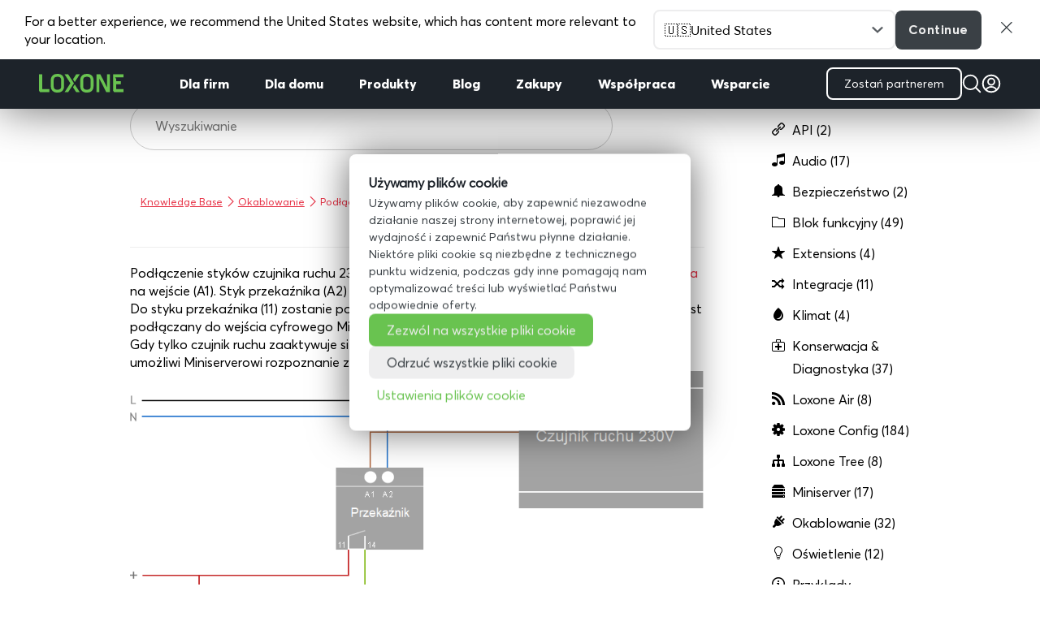

--- FILE ---
content_type: text/html; charset=UTF-8
request_url: https://www.loxone.com/plpl/kb/podlaczenie-czujnika-ruchu-230v-do-wejscia-cyfrowego/
body_size: 43242
content:
<!DOCTYPE html>
<!--[if IE 6]>
<html id="ie6" lang="pl-PL">
<![endif]-->
<!--[if IE 7]>
<html id="ie7" lang="pl-PL">
<![endif]-->
<!--[if IE 8]>
<html id="ie8" lang="pl-PL">
<![endif]-->
<!--[if !(IE 6) | !(IE 7) | !(IE 8)  ]><!-->
<html lang="pl-PL">
<!--<![endif]-->

<head>
	<meta charset="UTF-8" />

	<!-- pinterest -->
	<meta name="p:domain_verify" content="f0979ac1f96cced018acc7d6860a4a5b" />

	
	
	
			
	<meta http-equiv="X-UA-Compatible" content="IE=edge">
	<link rel="pingback" href="https://www.loxone.com/plpl/xmlrpc.php" />

		<!--[if lt IE 9]>
	<script src="https://www.loxone.com/plpl/wp-content/themes/Divi/js/html5.js" type="text/javascript"></script>
	<![endif]-->

	<script type="text/javascript">
		document.documentElement.className = 'js';
	</script>

	<!-- Google Tag Manager -->


	<script>
		(function(w, d, s, l, i) {
			w[l] = w[l] || [];
			w[l].push({
				'gtm.start': new Date().getTime(),
				event: 'gtm.js'
			});
			var f = d.getElementsByTagName(s)[0],
				j = d.createElement(s),
				dl = l != 'dataLayer' ? '&l=' + l : '';
			j.async = true;
			j.src =
				'https://www.googletagmanager.com/gtm.js?id=' + i + dl;
			f.parentNode.insertBefore(j, f);
		})(window, document, 'script', 'dataLayer', 'GTM-T5Q8H5');
	</script>

	<!-- End Google Tag Manager -->

	<!-- Google Tag Manager -->
	<script>
		(function(w, d, s, l, i) {
			w[l] = w[l] || [];
			w[l].push({
				'gtm.start': new Date().getTime(),
				event: 'gtm.js'
			});
			var f = d.getElementsByTagName(s)[0],
				j = d.createElement(s),
				dl = l != 'dataLayer' ? '&l=' + l : '';
			j.async = true;
			j.src = 'https://load.analytics.loxone.com/uxgsjgfp.js?st=' + i + dl;
			f.parentNode.insertBefore(j, f);
		})(window, document, 'script', 'dataLayer', 'M7BC9GLC');
	</script>
	<!-- End Google Tag Manager -->

	<script id="diviarea-loader">window.DiviPopupData=window.DiviAreaConfig={"zIndex":1000000,"animateSpeed":400,"triggerClassPrefix":"show-popup-","idAttrib":"data-popup","modalIndicatorClass":"is-modal","blockingIndicatorClass":"is-blocking","defaultShowCloseButton":true,"withCloseClass":"with-close","noCloseClass":"no-close","triggerCloseClass":"close","singletonClass":"single","darkModeClass":"dark","noShadowClass":"no-shadow","altCloseClass":"close-alt","popupSelector":".et_pb_section.popup","initializeOnEvent":"et_pb_after_init_modules","popupWrapperClass":"area-outer-wrap","fullHeightClass":"full-height","openPopupClass":"da-overlay-visible","overlayClass":"da-overlay","exitIndicatorClass":"on-exit","hoverTriggerClass":"on-hover","clickTriggerClass":"on-click","onExitDelay":2000,"notMobileClass":"not-mobile","notTabletClass":"not-tablet","notDesktopClass":"not-desktop","baseContext":"body","activePopupClass":"is-open","closeButtonClass":"da-close","withLoaderClass":"with-loader","debug":false,"ajaxUrl":"https:\/\/www.loxone.com\/plpl\/wp-admin\/admin-ajax.php","sys":[]};var divimode_loader=function(){"use strict";!function(t){t.DiviArea=t.DiviPopup={loaded:!1};var n=t.DiviArea,i=n.Hooks={},o={};function r(t,n,i){var r,e,c;if("string"==typeof t)if(o[t]){if(n)if((r=o[t])&&i)for(c=r.length;c--;)(e=r[c]).callback===n&&e.context===i&&(r[c]=!1);else for(c=r.length;c--;)r[c].callback===n&&(r[c]=!1)}else o[t]=[]}function e(t,n,i,r){if("string"==typeof t){var e={callback:n,priority:i,context:r},c=o[t];c?(c.push(e),c=function(t){var n,i,o,r,e=t.length;for(r=1;r<e;r++)for(n=t[r],i=r;i>0;i--)(o=t[i-1]).priority>n.priority&&(t[i]=o,t[i-1]=n);return t}(c)):c=[e],o[t]=c}}function c(t,n,i){"string"==typeof n&&(n=[n]);var r,e,c=[];for(r=0;r<n.length;r++)Array.prototype.push.apply(c,o[n[r]]);for(e=0;e<c.length;e++){var a=void 0;c[e]&&"function"==typeof c[e].callback&&("filter"===t?void 0!==(a=c[e].callback.apply(c[e].context,i))&&(i[0]=a):c[e].callback.apply(c[e].context,i))}if("filter"===t)return i[0]}i.silent=function(){return i},n.removeFilter=i.removeFilter=function(t,n){r(t,n)},n.removeAction=i.removeAction=function(t,n){r(t,n)},n.applyFilters=i.applyFilters=function(t){for(var n=[],i=arguments.length-1;i-- >0;)n[i]=arguments[i+1];return c("filter",t,n)},n.doAction=i.doAction=function(t){for(var n=[],i=arguments.length-1;i-- >0;)n[i]=arguments[i+1];c("action",t,n)},n.addFilter=i.addFilter=function(n,i,o,r){e(n,i,parseInt(o||10,10),r||t)},n.addAction=i.addAction=function(n,i,o,r){e(n,i,parseInt(o||10,10),r||t)},n.addActionOnce=i.addActionOnce=function(n,i,o,c){e(n,i,parseInt(o||10,10),c||t),e(n,(function(){r(n,i)}),1+parseInt(o||10,10),c||t)}}(window);return{}}();
</script><meta name='robots' content='index, follow, max-image-preview:large, max-snippet:-1, max-video-preview:-1' />
<script type="text/javascript">
			let jqueryParams=[],jQuery=function(r){return jqueryParams=[...jqueryParams,r],jQuery},$=function(r){return jqueryParams=[...jqueryParams,r],$};window.jQuery=jQuery,window.$=jQuery;let customHeadScripts=!1;jQuery.fn=jQuery.prototype={},$.fn=jQuery.prototype={},jQuery.noConflict=function(r){if(window.jQuery)return jQuery=window.jQuery,$=window.jQuery,customHeadScripts=!0,jQuery.noConflict},jQuery.ready=function(r){jqueryParams=[...jqueryParams,r]},$.ready=function(r){jqueryParams=[...jqueryParams,r]},jQuery.load=function(r){jqueryParams=[...jqueryParams,r]},$.load=function(r){jqueryParams=[...jqueryParams,r]},jQuery.fn.ready=function(r){jqueryParams=[...jqueryParams,r]},$.fn.ready=function(r){jqueryParams=[...jqueryParams,r]};</script>
	<!-- This site is optimized with the Yoast SEO Premium plugin v25.6 (Yoast SEO v25.6) - https://yoast.com/wordpress/plugins/seo/ -->
	<title>Podłączenie czujnika ruchu 230V do wejścia cyfrowego - Loxone Dokumentacja</title>
	<meta name="description" content="Podłączenie czujnika ruchu 230V do wejścia cyfrowego." />
	<link rel="canonical" href="https://www.loxone.com/plpl/kb/podlaczenie-czujnika-ruchu-230v-do-wejscia-cyfrowego/" />
	<meta property="og:locale" content="pl_PL" />
	<meta property="og:type" content="article" />
	<meta property="og:title" content="Podłączenie czujnika ruchu 230V do wejścia cyfrowego" />
	<meta property="og:description" content="Podłączenie czujnika ruchu 230V do wejścia cyfrowego." />
	<meta property="og:url" content="https://www.loxone.com/plpl/kb/podlaczenie-czujnika-ruchu-230v-do-wejscia-cyfrowego/" />
	<meta property="og:site_name" content="PLPL Loxone" />
	<meta property="og:image" content="https://www.loxone.com/plpl/wp-content/uploads/sites/16/2019/07/230V_czujnik_ruchu.png" />
	<meta property="og:image:width" content="873" />
	<meta property="og:image:height" content="755" />
	<meta property="og:image:type" content="image/png" />
	<meta name="twitter:card" content="summary_large_image" />
	<script type="application/ld+json" class="yoast-schema-graph">{"@context":"https://schema.org","@graph":[{"@type":"WebPage","@id":"https://www.loxone.com/plpl/kb/podlaczenie-czujnika-ruchu-230v-do-wejscia-cyfrowego/","url":"https://www.loxone.com/plpl/kb/podlaczenie-czujnika-ruchu-230v-do-wejscia-cyfrowego/","name":"Podłączenie czujnika ruchu 230V do wejścia cyfrowego - Loxone Dokumentacja","isPartOf":{"@id":"https://www.loxone.com/plpl/#website"},"primaryImageOfPage":{"@id":"https://www.loxone.com/plpl/kb/podlaczenie-czujnika-ruchu-230v-do-wejscia-cyfrowego/#primaryimage"},"image":{"@id":"https://www.loxone.com/plpl/kb/podlaczenie-czujnika-ruchu-230v-do-wejscia-cyfrowego/#primaryimage"},"thumbnailUrl":"https://www.loxone.com/plpl/wp-content/uploads/sites/16/2019/07/230V_czujnik_ruchu.png","datePublished":"2020-02-20T08:50:31+00:00","description":"Podłączenie czujnika ruchu 230V do wejścia cyfrowego.","breadcrumb":{"@id":"https://www.loxone.com/plpl/kb/podlaczenie-czujnika-ruchu-230v-do-wejscia-cyfrowego/#breadcrumb"},"inLanguage":"pl-PL","potentialAction":[{"@type":"ReadAction","target":["https://www.loxone.com/plpl/kb/podlaczenie-czujnika-ruchu-230v-do-wejscia-cyfrowego/"]}]},{"@type":"ImageObject","inLanguage":"pl-PL","@id":"https://www.loxone.com/plpl/kb/podlaczenie-czujnika-ruchu-230v-do-wejscia-cyfrowego/#primaryimage","url":"https://www.loxone.com/plpl/wp-content/uploads/sites/16/2019/07/230V_czujnik_ruchu.png","contentUrl":"https://www.loxone.com/plpl/wp-content/uploads/sites/16/2019/07/230V_czujnik_ruchu.png","width":873,"height":755},{"@type":"BreadcrumbList","@id":"https://www.loxone.com/plpl/kb/podlaczenie-czujnika-ruchu-230v-do-wejscia-cyfrowego/#breadcrumb","itemListElement":[{"@type":"ListItem","position":1,"name":"Startseite","item":"https://www.loxone.com/plpl/"},{"@type":"ListItem","position":2,"name":"Knowledge Base","item":"https://www.loxone.com/plpl/kb/"},{"@type":"ListItem","position":3,"name":"Podłączenie czujnika ruchu 230V do wejścia cyfrowego"}]},{"@type":"WebSite","@id":"https://www.loxone.com/plpl/#website","url":"https://www.loxone.com/plpl/","name":"PLPL Loxone","description":"","potentialAction":[{"@type":"SearchAction","target":{"@type":"EntryPoint","urlTemplate":"https://www.loxone.com/plpl/?s={search_term_string}"},"query-input":{"@type":"PropertyValueSpecification","valueRequired":true,"valueName":"search_term_string"}}],"inLanguage":"pl-PL"}]}</script>
	<!-- / Yoast SEO Premium plugin. -->


<link rel="alternate" type="application/rss+xml" title="PLPL Loxone &raquo; Kanał z wpisami" href="https://www.loxone.com/plpl/feed/" />
<link rel="alternate" type="application/rss+xml" title="PLPL Loxone &raquo; Kanał z komentarzami" href="https://www.loxone.com/plpl/comments/feed/" />
<meta content="Loxone PLPL v.1.0" name="generator"/><link rel='stylesheet' id='modules-style-css' href='https://www.loxone.com/plpl/wp-content/loxone/divi_modules/modules.css?ver=1.3' type='text/css' media='all' />
<link rel='stylesheet' id='wp-block-library-css' href='https://www.loxone.com/plpl/wp-includes/css/dist/block-library/style.min.css?ver=6.8.3' type='text/css' media='all' />
<style id='wp-block-library-theme-inline-css' type='text/css'>
.wp-block-audio :where(figcaption){color:#555;font-size:13px;text-align:center}.is-dark-theme .wp-block-audio :where(figcaption){color:#ffffffa6}.wp-block-audio{margin:0 0 1em}.wp-block-code{border:1px solid #ccc;border-radius:4px;font-family:Menlo,Consolas,monaco,monospace;padding:.8em 1em}.wp-block-embed :where(figcaption){color:#555;font-size:13px;text-align:center}.is-dark-theme .wp-block-embed :where(figcaption){color:#ffffffa6}.wp-block-embed{margin:0 0 1em}.blocks-gallery-caption{color:#555;font-size:13px;text-align:center}.is-dark-theme .blocks-gallery-caption{color:#ffffffa6}:root :where(.wp-block-image figcaption){color:#555;font-size:13px;text-align:center}.is-dark-theme :root :where(.wp-block-image figcaption){color:#ffffffa6}.wp-block-image{margin:0 0 1em}.wp-block-pullquote{border-bottom:4px solid;border-top:4px solid;color:currentColor;margin-bottom:1.75em}.wp-block-pullquote cite,.wp-block-pullquote footer,.wp-block-pullquote__citation{color:currentColor;font-size:.8125em;font-style:normal;text-transform:uppercase}.wp-block-quote{border-left:.25em solid;margin:0 0 1.75em;padding-left:1em}.wp-block-quote cite,.wp-block-quote footer{color:currentColor;font-size:.8125em;font-style:normal;position:relative}.wp-block-quote:where(.has-text-align-right){border-left:none;border-right:.25em solid;padding-left:0;padding-right:1em}.wp-block-quote:where(.has-text-align-center){border:none;padding-left:0}.wp-block-quote.is-large,.wp-block-quote.is-style-large,.wp-block-quote:where(.is-style-plain){border:none}.wp-block-search .wp-block-search__label{font-weight:700}.wp-block-search__button{border:1px solid #ccc;padding:.375em .625em}:where(.wp-block-group.has-background){padding:1.25em 2.375em}.wp-block-separator.has-css-opacity{opacity:.4}.wp-block-separator{border:none;border-bottom:2px solid;margin-left:auto;margin-right:auto}.wp-block-separator.has-alpha-channel-opacity{opacity:1}.wp-block-separator:not(.is-style-wide):not(.is-style-dots){width:100px}.wp-block-separator.has-background:not(.is-style-dots){border-bottom:none;height:1px}.wp-block-separator.has-background:not(.is-style-wide):not(.is-style-dots){height:2px}.wp-block-table{margin:0 0 1em}.wp-block-table td,.wp-block-table th{word-break:normal}.wp-block-table :where(figcaption){color:#555;font-size:13px;text-align:center}.is-dark-theme .wp-block-table :where(figcaption){color:#ffffffa6}.wp-block-video :where(figcaption){color:#555;font-size:13px;text-align:center}.is-dark-theme .wp-block-video :where(figcaption){color:#ffffffa6}.wp-block-video{margin:0 0 1em}:root :where(.wp-block-template-part.has-background){margin-bottom:0;margin-top:0;padding:1.25em 2.375em}
</style>
<style id='global-styles-inline-css' type='text/css'>
:root{--wp--preset--aspect-ratio--square: 1;--wp--preset--aspect-ratio--4-3: 4/3;--wp--preset--aspect-ratio--3-4: 3/4;--wp--preset--aspect-ratio--3-2: 3/2;--wp--preset--aspect-ratio--2-3: 2/3;--wp--preset--aspect-ratio--16-9: 16/9;--wp--preset--aspect-ratio--9-16: 9/16;--wp--preset--color--black: #000000;--wp--preset--color--cyan-bluish-gray: #abb8c3;--wp--preset--color--white: #ffffff;--wp--preset--color--pale-pink: #f78da7;--wp--preset--color--vivid-red: #cf2e2e;--wp--preset--color--luminous-vivid-orange: #ff6900;--wp--preset--color--luminous-vivid-amber: #fcb900;--wp--preset--color--light-green-cyan: #7bdcb5;--wp--preset--color--vivid-green-cyan: #00d084;--wp--preset--color--pale-cyan-blue: #8ed1fc;--wp--preset--color--vivid-cyan-blue: #0693e3;--wp--preset--color--vivid-purple: #9b51e0;--wp--preset--gradient--vivid-cyan-blue-to-vivid-purple: linear-gradient(135deg,rgba(6,147,227,1) 0%,rgb(155,81,224) 100%);--wp--preset--gradient--light-green-cyan-to-vivid-green-cyan: linear-gradient(135deg,rgb(122,220,180) 0%,rgb(0,208,130) 100%);--wp--preset--gradient--luminous-vivid-amber-to-luminous-vivid-orange: linear-gradient(135deg,rgba(252,185,0,1) 0%,rgba(255,105,0,1) 100%);--wp--preset--gradient--luminous-vivid-orange-to-vivid-red: linear-gradient(135deg,rgba(255,105,0,1) 0%,rgb(207,46,46) 100%);--wp--preset--gradient--very-light-gray-to-cyan-bluish-gray: linear-gradient(135deg,rgb(238,238,238) 0%,rgb(169,184,195) 100%);--wp--preset--gradient--cool-to-warm-spectrum: linear-gradient(135deg,rgb(74,234,220) 0%,rgb(151,120,209) 20%,rgb(207,42,186) 40%,rgb(238,44,130) 60%,rgb(251,105,98) 80%,rgb(254,248,76) 100%);--wp--preset--gradient--blush-light-purple: linear-gradient(135deg,rgb(255,206,236) 0%,rgb(152,150,240) 100%);--wp--preset--gradient--blush-bordeaux: linear-gradient(135deg,rgb(254,205,165) 0%,rgb(254,45,45) 50%,rgb(107,0,62) 100%);--wp--preset--gradient--luminous-dusk: linear-gradient(135deg,rgb(255,203,112) 0%,rgb(199,81,192) 50%,rgb(65,88,208) 100%);--wp--preset--gradient--pale-ocean: linear-gradient(135deg,rgb(255,245,203) 0%,rgb(182,227,212) 50%,rgb(51,167,181) 100%);--wp--preset--gradient--electric-grass: linear-gradient(135deg,rgb(202,248,128) 0%,rgb(113,206,126) 100%);--wp--preset--gradient--midnight: linear-gradient(135deg,rgb(2,3,129) 0%,rgb(40,116,252) 100%);--wp--preset--font-size--small: 13px;--wp--preset--font-size--medium: 20px;--wp--preset--font-size--large: 36px;--wp--preset--font-size--x-large: 42px;--wp--preset--spacing--20: 0.44rem;--wp--preset--spacing--30: 0.67rem;--wp--preset--spacing--40: 1rem;--wp--preset--spacing--50: 1.5rem;--wp--preset--spacing--60: 2.25rem;--wp--preset--spacing--70: 3.38rem;--wp--preset--spacing--80: 5.06rem;--wp--preset--shadow--natural: 6px 6px 9px rgba(0, 0, 0, 0.2);--wp--preset--shadow--deep: 12px 12px 50px rgba(0, 0, 0, 0.4);--wp--preset--shadow--sharp: 6px 6px 0px rgba(0, 0, 0, 0.2);--wp--preset--shadow--outlined: 6px 6px 0px -3px rgba(255, 255, 255, 1), 6px 6px rgba(0, 0, 0, 1);--wp--preset--shadow--crisp: 6px 6px 0px rgba(0, 0, 0, 1);}:root { --wp--style--global--content-size: 823px;--wp--style--global--wide-size: 1080px; }:where(body) { margin: 0; }.wp-site-blocks > .alignleft { float: left; margin-right: 2em; }.wp-site-blocks > .alignright { float: right; margin-left: 2em; }.wp-site-blocks > .aligncenter { justify-content: center; margin-left: auto; margin-right: auto; }:where(.is-layout-flex){gap: 0.5em;}:where(.is-layout-grid){gap: 0.5em;}.is-layout-flow > .alignleft{float: left;margin-inline-start: 0;margin-inline-end: 2em;}.is-layout-flow > .alignright{float: right;margin-inline-start: 2em;margin-inline-end: 0;}.is-layout-flow > .aligncenter{margin-left: auto !important;margin-right: auto !important;}.is-layout-constrained > .alignleft{float: left;margin-inline-start: 0;margin-inline-end: 2em;}.is-layout-constrained > .alignright{float: right;margin-inline-start: 2em;margin-inline-end: 0;}.is-layout-constrained > .aligncenter{margin-left: auto !important;margin-right: auto !important;}.is-layout-constrained > :where(:not(.alignleft):not(.alignright):not(.alignfull)){max-width: var(--wp--style--global--content-size);margin-left: auto !important;margin-right: auto !important;}.is-layout-constrained > .alignwide{max-width: var(--wp--style--global--wide-size);}body .is-layout-flex{display: flex;}.is-layout-flex{flex-wrap: wrap;align-items: center;}.is-layout-flex > :is(*, div){margin: 0;}body .is-layout-grid{display: grid;}.is-layout-grid > :is(*, div){margin: 0;}body{padding-top: 0px;padding-right: 0px;padding-bottom: 0px;padding-left: 0px;}:root :where(.wp-element-button, .wp-block-button__link){background-color: #32373c;border-width: 0;color: #fff;font-family: inherit;font-size: inherit;line-height: inherit;padding: calc(0.667em + 2px) calc(1.333em + 2px);text-decoration: none;}.has-black-color{color: var(--wp--preset--color--black) !important;}.has-cyan-bluish-gray-color{color: var(--wp--preset--color--cyan-bluish-gray) !important;}.has-white-color{color: var(--wp--preset--color--white) !important;}.has-pale-pink-color{color: var(--wp--preset--color--pale-pink) !important;}.has-vivid-red-color{color: var(--wp--preset--color--vivid-red) !important;}.has-luminous-vivid-orange-color{color: var(--wp--preset--color--luminous-vivid-orange) !important;}.has-luminous-vivid-amber-color{color: var(--wp--preset--color--luminous-vivid-amber) !important;}.has-light-green-cyan-color{color: var(--wp--preset--color--light-green-cyan) !important;}.has-vivid-green-cyan-color{color: var(--wp--preset--color--vivid-green-cyan) !important;}.has-pale-cyan-blue-color{color: var(--wp--preset--color--pale-cyan-blue) !important;}.has-vivid-cyan-blue-color{color: var(--wp--preset--color--vivid-cyan-blue) !important;}.has-vivid-purple-color{color: var(--wp--preset--color--vivid-purple) !important;}.has-black-background-color{background-color: var(--wp--preset--color--black) !important;}.has-cyan-bluish-gray-background-color{background-color: var(--wp--preset--color--cyan-bluish-gray) !important;}.has-white-background-color{background-color: var(--wp--preset--color--white) !important;}.has-pale-pink-background-color{background-color: var(--wp--preset--color--pale-pink) !important;}.has-vivid-red-background-color{background-color: var(--wp--preset--color--vivid-red) !important;}.has-luminous-vivid-orange-background-color{background-color: var(--wp--preset--color--luminous-vivid-orange) !important;}.has-luminous-vivid-amber-background-color{background-color: var(--wp--preset--color--luminous-vivid-amber) !important;}.has-light-green-cyan-background-color{background-color: var(--wp--preset--color--light-green-cyan) !important;}.has-vivid-green-cyan-background-color{background-color: var(--wp--preset--color--vivid-green-cyan) !important;}.has-pale-cyan-blue-background-color{background-color: var(--wp--preset--color--pale-cyan-blue) !important;}.has-vivid-cyan-blue-background-color{background-color: var(--wp--preset--color--vivid-cyan-blue) !important;}.has-vivid-purple-background-color{background-color: var(--wp--preset--color--vivid-purple) !important;}.has-black-border-color{border-color: var(--wp--preset--color--black) !important;}.has-cyan-bluish-gray-border-color{border-color: var(--wp--preset--color--cyan-bluish-gray) !important;}.has-white-border-color{border-color: var(--wp--preset--color--white) !important;}.has-pale-pink-border-color{border-color: var(--wp--preset--color--pale-pink) !important;}.has-vivid-red-border-color{border-color: var(--wp--preset--color--vivid-red) !important;}.has-luminous-vivid-orange-border-color{border-color: var(--wp--preset--color--luminous-vivid-orange) !important;}.has-luminous-vivid-amber-border-color{border-color: var(--wp--preset--color--luminous-vivid-amber) !important;}.has-light-green-cyan-border-color{border-color: var(--wp--preset--color--light-green-cyan) !important;}.has-vivid-green-cyan-border-color{border-color: var(--wp--preset--color--vivid-green-cyan) !important;}.has-pale-cyan-blue-border-color{border-color: var(--wp--preset--color--pale-cyan-blue) !important;}.has-vivid-cyan-blue-border-color{border-color: var(--wp--preset--color--vivid-cyan-blue) !important;}.has-vivid-purple-border-color{border-color: var(--wp--preset--color--vivid-purple) !important;}.has-vivid-cyan-blue-to-vivid-purple-gradient-background{background: var(--wp--preset--gradient--vivid-cyan-blue-to-vivid-purple) !important;}.has-light-green-cyan-to-vivid-green-cyan-gradient-background{background: var(--wp--preset--gradient--light-green-cyan-to-vivid-green-cyan) !important;}.has-luminous-vivid-amber-to-luminous-vivid-orange-gradient-background{background: var(--wp--preset--gradient--luminous-vivid-amber-to-luminous-vivid-orange) !important;}.has-luminous-vivid-orange-to-vivid-red-gradient-background{background: var(--wp--preset--gradient--luminous-vivid-orange-to-vivid-red) !important;}.has-very-light-gray-to-cyan-bluish-gray-gradient-background{background: var(--wp--preset--gradient--very-light-gray-to-cyan-bluish-gray) !important;}.has-cool-to-warm-spectrum-gradient-background{background: var(--wp--preset--gradient--cool-to-warm-spectrum) !important;}.has-blush-light-purple-gradient-background{background: var(--wp--preset--gradient--blush-light-purple) !important;}.has-blush-bordeaux-gradient-background{background: var(--wp--preset--gradient--blush-bordeaux) !important;}.has-luminous-dusk-gradient-background{background: var(--wp--preset--gradient--luminous-dusk) !important;}.has-pale-ocean-gradient-background{background: var(--wp--preset--gradient--pale-ocean) !important;}.has-electric-grass-gradient-background{background: var(--wp--preset--gradient--electric-grass) !important;}.has-midnight-gradient-background{background: var(--wp--preset--gradient--midnight) !important;}.has-small-font-size{font-size: var(--wp--preset--font-size--small) !important;}.has-medium-font-size{font-size: var(--wp--preset--font-size--medium) !important;}.has-large-font-size{font-size: var(--wp--preset--font-size--large) !important;}.has-x-large-font-size{font-size: var(--wp--preset--font-size--x-large) !important;}
:where(.wp-block-post-template.is-layout-flex){gap: 1.25em;}:where(.wp-block-post-template.is-layout-grid){gap: 1.25em;}
:where(.wp-block-columns.is-layout-flex){gap: 2em;}:where(.wp-block-columns.is-layout-grid){gap: 2em;}
:root :where(.wp-block-pullquote){font-size: 1.5em;line-height: 1.6;}
</style>
<link rel='stylesheet' id='dica-builder-styles-css' href='https://www.loxone.com/plpl/wp-content/plugins/dg-divi-carousel/assets/css/dica-builder.css?ver=3.0.0' type='text/css' media='all' />
<link rel='stylesheet' id='dica-lightbox-styles-css' href='https://www.loxone.com/plpl/wp-content/plugins/dg-divi-carousel/styles/light-box-styles.css?ver=3.0.0' type='text/css' media='all' />
<link rel='stylesheet' id='swipe-style-css' href='https://www.loxone.com/plpl/wp-content/plugins/dg-divi-carousel/styles/swiper.min.css?ver=3.0.0' type='text/css' media='all' />
<link rel='stylesheet' id='pressapps-knowledge-base-css' href='https://www.loxone.com/plpl/wp-content/plugins/pressapps-knowledge-base/public/css/pressapps-knowledge-base-public.css?ver=1.0.0' type='text/css' media='all' />
<style id='pressapps-knowledge-base-inline-css' type='text/css'>
.pakb-main h2 a, .pakb-main h2 a:hover, .pakb-main h2 a:focus, .pakb-main h2 i { color: #000000}
.pakb-box h2, .pakb-box:hover h2, .pakb-box:focus h2 { color: #000000}
.pakb-box .pakb-box-icon i, .pakb-box .pakb-box-icon:hover i, .pakb-box .pakb-box-icon:focus i { color: #000000}
.pakb-main .pakb-row h2 { font-size: 22px;}
.pakb-box .pakb-box-icon i { font-size: 48px;}
.pakb-single a, .pakb-single a:hover, .pakb-single a:focus  { color: #e73246}
.autocomplete-suggestion, .pakb-archive a, .pakb-archive a:hover, .pakb-archive a:focus, .pakb-archive a:visited { color: #e73246;}
.pakb-breadcrumb a, .pakb-breadcrumb a:visited, .pakb-breadcrumb li.active, .pakb-breadcrumb-icon { color: #e73246}
.pakb-meta, .pakb-meta a { color: #e73246}
.pakb-boxes .pakb-box .pakb-view-all, .pakb-lists .pakb-view-all a { color: #e73246}
.pakb-list li a, .pakb-list li a:hover, .pakb-list li a:focus, .pakb-list i { color: #000000}
.pakb-breadcrumb a:hover, .pakb-breadcrumb a:focus { color: #e73246}
.pakb-meta a:hover, .pakb-meta a:focus, .pakb-lists .pakb-view-all a:hover { color: #e73246}
.pakb-main .pakb-list li { margin-left: 2px;}

</style>
<link rel='stylesheet' id='sk-icons-css' href='https://www.loxone.com/plpl/wp-content/plugins/pressapps-knowledge-base//includes/skelet/assets/css/sk-icons.css?ver=1.0.0' type='text/css' media='all' />
<link rel='stylesheet' id='css-divi-area-css' href='https://www.loxone.com/plpl/wp-content/plugins/popups-for-divi/styles/front.min.css?ver=3.2.3' type='text/css' media='all' />
<style id='css-divi-area-inline-css' type='text/css'>
.et_pb_section.popup{display:none}
</style>
<link rel='stylesheet' id='css-divi-area-popuphidden-css' href='https://www.loxone.com/plpl/wp-content/plugins/popups-for-divi/styles/front-popuphidden.min.css?ver=3.2.3' type='text/css' media='all' />
<link rel='stylesheet' id='theme-style-css' href='https://www.loxone.com/plpl/wp-content/loxone/theme/style.min.css?ver=20250605-4' type='text/css' media='all' />
<link rel='stylesheet' id='blog-style-css' href='https://www.loxone.com/plpl/wp-content/loxone/blog/blog.css?ver=2022.10.02' type='text/css' media='all' />
<link rel='stylesheet' id='blogv2-style-css' href='https://www.loxone.com/plpl/wp-content/loxone/blogv2/blog.css?ver=2021.12.13' type='text/css' media='all' />
<link rel='stylesheet' id='dashicons-css' href='https://www.loxone.com/plpl/wp-includes/css/dashicons.min.css?ver=6.8.3' type='text/css' media='all' />
<style id='divi-style-parent-inline-inline-css' type='text/css'>
/*!
Theme Name: Divi
Theme URI: http://www.elegantthemes.com/gallery/divi/
Version: 4.27.4
Description: Smart. Flexible. Beautiful. Divi is the most powerful theme in our collection.
Author: Elegant Themes
Author URI: http://www.elegantthemes.com
License: GNU General Public License v2
License URI: http://www.gnu.org/licenses/gpl-2.0.html
*/

a,abbr,acronym,address,applet,b,big,blockquote,body,center,cite,code,dd,del,dfn,div,dl,dt,em,fieldset,font,form,h1,h2,h3,h4,h5,h6,html,i,iframe,img,ins,kbd,label,legend,li,object,ol,p,pre,q,s,samp,small,span,strike,strong,sub,sup,tt,u,ul,var{margin:0;padding:0;border:0;outline:0;font-size:100%;-ms-text-size-adjust:100%;-webkit-text-size-adjust:100%;vertical-align:baseline;background:transparent}body{line-height:1}ol,ul{list-style:none}blockquote,q{quotes:none}blockquote:after,blockquote:before,q:after,q:before{content:"";content:none}blockquote{margin:20px 0 30px;border-left:5px solid;padding-left:20px}:focus{outline:0}del{text-decoration:line-through}pre{overflow:auto;padding:10px}figure{margin:0}table{border-collapse:collapse;border-spacing:0}article,aside,footer,header,hgroup,nav,section{display:block}body{font-family:Open Sans,Arial,sans-serif;font-size:14px;color:#666;background-color:#fff;line-height:1.7em;font-weight:500;-webkit-font-smoothing:antialiased;-moz-osx-font-smoothing:grayscale}body.page-template-page-template-blank-php #page-container{padding-top:0!important}body.et_cover_background{background-size:cover!important;background-position:top!important;background-repeat:no-repeat!important;background-attachment:fixed}a{color:#2ea3f2}a,a:hover{text-decoration:none}p{padding-bottom:1em}p:not(.has-background):last-of-type{padding-bottom:0}p.et_normal_padding{padding-bottom:1em}strong{font-weight:700}cite,em,i{font-style:italic}code,pre{font-family:Courier New,monospace;margin-bottom:10px}ins{text-decoration:none}sub,sup{height:0;line-height:1;position:relative;vertical-align:baseline}sup{bottom:.8em}sub{top:.3em}dl{margin:0 0 1.5em}dl dt{font-weight:700}dd{margin-left:1.5em}blockquote p{padding-bottom:0}embed,iframe,object,video{max-width:100%}h1,h2,h3,h4,h5,h6{color:#333;padding-bottom:10px;line-height:1em;font-weight:500}h1 a,h2 a,h3 a,h4 a,h5 a,h6 a{color:inherit}h1{font-size:30px}h2{font-size:26px}h3{font-size:22px}h4{font-size:18px}h5{font-size:16px}h6{font-size:14px}input{-webkit-appearance:none}input[type=checkbox]{-webkit-appearance:checkbox}input[type=radio]{-webkit-appearance:radio}input.text,input.title,input[type=email],input[type=password],input[type=tel],input[type=text],select,textarea{background-color:#fff;border:1px solid #bbb;padding:2px;color:#4e4e4e}input.text:focus,input.title:focus,input[type=text]:focus,select:focus,textarea:focus{border-color:#2d3940;color:#3e3e3e}input.text,input.title,input[type=text],select,textarea{margin:0}textarea{padding:4px}button,input,select,textarea{font-family:inherit}img{max-width:100%;height:auto}.clear{clear:both}br.clear{margin:0;padding:0}.pagination{clear:both}#et_search_icon:hover,.et-social-icon a:hover,.et_password_protected_form .et_submit_button,.form-submit .et_pb_buttontton.alt.disabled,.nav-single a,.posted_in a{color:#2ea3f2}.et-search-form,blockquote{border-color:#2ea3f2}#main-content{background-color:#fff}.container{width:80%;max-width:1080px;margin:auto;position:relative}body:not(.et-tb) #main-content .container,body:not(.et-tb-has-header) #main-content .container{padding-top:58px}.et_full_width_page #main-content .container:before{display:none}.main_title{margin-bottom:20px}.et_password_protected_form .et_submit_button:hover,.form-submit .et_pb_button:hover{background:rgba(0,0,0,.05)}.et_button_icon_visible .et_pb_button{padding-right:2em;padding-left:.7em}.et_button_icon_visible .et_pb_button:after{opacity:1;margin-left:0}.et_button_left .et_pb_button:hover:after{left:.15em}.et_button_left .et_pb_button:after{margin-left:0;left:1em}.et_button_icon_visible.et_button_left .et_pb_button,.et_button_left .et_pb_button:hover,.et_button_left .et_pb_module .et_pb_button:hover{padding-left:2em;padding-right:.7em}.et_button_icon_visible.et_button_left .et_pb_button:after,.et_button_left .et_pb_button:hover:after{left:.15em}.et_password_protected_form .et_submit_button:hover,.form-submit .et_pb_button:hover{padding:.3em 1em}.et_button_no_icon .et_pb_button:after{display:none}.et_button_no_icon.et_button_icon_visible.et_button_left .et_pb_button,.et_button_no_icon.et_button_left .et_pb_button:hover,.et_button_no_icon .et_pb_button,.et_button_no_icon .et_pb_button:hover{padding:.3em 1em!important}.et_button_custom_icon .et_pb_button:after{line-height:1.7em}.et_button_custom_icon.et_button_icon_visible .et_pb_button:after,.et_button_custom_icon .et_pb_button:hover:after{margin-left:.3em}#left-area .post_format-post-format-gallery .wp-block-gallery:first-of-type{padding:0;margin-bottom:-16px}.entry-content table:not(.variations){border:1px solid #eee;margin:0 0 15px;text-align:left;width:100%}.entry-content thead th,.entry-content tr th{color:#555;font-weight:700;padding:9px 24px}.entry-content tr td{border-top:1px solid #eee;padding:6px 24px}#left-area ul,.entry-content ul,.et-l--body ul,.et-l--footer ul,.et-l--header ul{list-style-type:disc;padding:0 0 23px 1em;line-height:26px}#left-area ol,.entry-content ol,.et-l--body ol,.et-l--footer ol,.et-l--header ol{list-style-type:decimal;list-style-position:inside;padding:0 0 23px;line-height:26px}#left-area ul li ul,.entry-content ul li ol{padding:2px 0 2px 20px}#left-area ol li ul,.entry-content ol li ol,.et-l--body ol li ol,.et-l--footer ol li ol,.et-l--header ol li ol{padding:2px 0 2px 35px}#left-area ul.wp-block-gallery{display:-webkit-box;display:-ms-flexbox;display:flex;-ms-flex-wrap:wrap;flex-wrap:wrap;list-style-type:none;padding:0}#left-area ul.products{padding:0!important;line-height:1.7!important;list-style:none!important}.gallery-item a{display:block}.gallery-caption,.gallery-item a{width:90%}#wpadminbar{z-index:100001}#left-area .post-meta{font-size:14px;padding-bottom:15px}#left-area .post-meta a{text-decoration:none;color:#666}#left-area .et_featured_image{padding-bottom:7px}.single .post{padding-bottom:25px}body.single .et_audio_content{margin-bottom:-6px}.nav-single a{text-decoration:none;color:#2ea3f2;font-size:14px;font-weight:400}.nav-previous{float:left}.nav-next{float:right}.et_password_protected_form p input{background-color:#eee;border:none!important;width:100%!important;border-radius:0!important;font-size:14px;color:#999!important;padding:16px!important;-webkit-box-sizing:border-box;box-sizing:border-box}.et_password_protected_form label{display:none}.et_password_protected_form .et_submit_button{font-family:inherit;display:block;float:right;margin:8px auto 0;cursor:pointer}.post-password-required p.nocomments.container{max-width:100%}.post-password-required p.nocomments.container:before{display:none}.aligncenter,div.post .new-post .aligncenter{display:block;margin-left:auto;margin-right:auto}.wp-caption{border:1px solid #ddd;text-align:center;background-color:#f3f3f3;margin-bottom:10px;max-width:96%;padding:8px}.wp-caption.alignleft{margin:0 30px 20px 0}.wp-caption.alignright{margin:0 0 20px 30px}.wp-caption img{margin:0;padding:0;border:0}.wp-caption p.wp-caption-text{font-size:12px;padding:0 4px 5px;margin:0}.alignright{float:right}.alignleft{float:left}img.alignleft{display:inline;float:left;margin-right:15px}img.alignright{display:inline;float:right;margin-left:15px}.page.et_pb_pagebuilder_layout #main-content{background-color:transparent}body #main-content .et_builder_inner_content>h1,body #main-content .et_builder_inner_content>h2,body #main-content .et_builder_inner_content>h3,body #main-content .et_builder_inner_content>h4,body #main-content .et_builder_inner_content>h5,body #main-content .et_builder_inner_content>h6{line-height:1.4em}body #main-content .et_builder_inner_content>p{line-height:1.7em}.wp-block-pullquote{margin:20px 0 30px}.wp-block-pullquote.has-background blockquote{border-left:none}.wp-block-group.has-background{padding:1.5em 1.5em .5em}@media (min-width:981px){#left-area{width:79.125%;padding-bottom:23px}#main-content .container:before{content:"";position:absolute;top:0;height:100%;width:1px;background-color:#e2e2e2}.et_full_width_page #left-area,.et_no_sidebar #left-area{float:none;width:100%!important}.et_full_width_page #left-area{padding-bottom:0}.et_no_sidebar #main-content .container:before{display:none}}@media (max-width:980px){#page-container{padding-top:80px}.et-tb #page-container,.et-tb-has-header #page-container{padding-top:0!important}#left-area,#sidebar{width:100%!important}#main-content .container:before{display:none!important}.et_full_width_page .et_gallery_item:nth-child(4n+1){clear:none}}@media print{#page-container{padding-top:0!important}}#wp-admin-bar-et-use-visual-builder a:before{font-family:ETmodules!important;content:"\e625";font-size:30px!important;width:28px;margin-top:-3px;color:#974df3!important}#wp-admin-bar-et-use-visual-builder:hover a:before{color:#fff!important}#wp-admin-bar-et-use-visual-builder:hover a,#wp-admin-bar-et-use-visual-builder a:hover{transition:background-color .5s ease;-webkit-transition:background-color .5s ease;-moz-transition:background-color .5s ease;background-color:#7e3bd0!important;color:#fff!important}* html .clearfix,:first-child+html .clearfix{zoom:1}.iphone .et_pb_section_video_bg video::-webkit-media-controls-start-playback-button{display:none!important;-webkit-appearance:none}.et_mobile_device .et_pb_section_parallax .et_pb_parallax_css{background-attachment:scroll}.et-social-facebook a.icon:before{content:"\e093"}.et-social-twitter a.icon:before{content:"\e094"}.et-social-google-plus a.icon:before{content:"\e096"}.et-social-instagram a.icon:before{content:"\e09a"}.et-social-rss a.icon:before{content:"\e09e"}.ai1ec-single-event:after{content:" ";display:table;clear:both}.evcal_event_details .evcal_evdata_cell .eventon_details_shading_bot.eventon_details_shading_bot{z-index:3}.wp-block-divi-layout{margin-bottom:1em}*{-webkit-box-sizing:border-box;box-sizing:border-box}#et-info-email:before,#et-info-phone:before,#et_search_icon:before,.comment-reply-link:after,.et-cart-info span:before,.et-pb-arrow-next:before,.et-pb-arrow-prev:before,.et-social-icon a:before,.et_audio_container .mejs-playpause-button button:before,.et_audio_container .mejs-volume-button button:before,.et_overlay:before,.et_password_protected_form .et_submit_button:after,.et_pb_button:after,.et_pb_contact_reset:after,.et_pb_contact_submit:after,.et_pb_font_icon:before,.et_pb_newsletter_button:after,.et_pb_pricing_table_button:after,.et_pb_promo_button:after,.et_pb_testimonial:before,.et_pb_toggle_title:before,.form-submit .et_pb_button:after,.mobile_menu_bar:before,a.et_pb_more_button:after{font-family:ETmodules!important;speak:none;font-style:normal;font-weight:400;-webkit-font-feature-settings:normal;font-feature-settings:normal;font-variant:normal;text-transform:none;line-height:1;-webkit-font-smoothing:antialiased;-moz-osx-font-smoothing:grayscale;text-shadow:0 0;direction:ltr}.et-pb-icon,.et_pb_custom_button_icon.et_pb_button:after,.et_pb_login .et_pb_custom_button_icon.et_pb_button:after,.et_pb_woo_custom_button_icon .button.et_pb_custom_button_icon.et_pb_button:after,.et_pb_woo_custom_button_icon .button.et_pb_custom_button_icon.et_pb_button:hover:after{content:attr(data-icon)}.et-pb-icon{font-family:ETmodules;speak:none;font-weight:400;-webkit-font-feature-settings:normal;font-feature-settings:normal;font-variant:normal;text-transform:none;line-height:1;-webkit-font-smoothing:antialiased;font-size:96px;font-style:normal;display:inline-block;-webkit-box-sizing:border-box;box-sizing:border-box;direction:ltr}#et-ajax-saving{display:none;-webkit-transition:background .3s,-webkit-box-shadow .3s;transition:background .3s,-webkit-box-shadow .3s;transition:background .3s,box-shadow .3s;transition:background .3s,box-shadow .3s,-webkit-box-shadow .3s;-webkit-box-shadow:rgba(0,139,219,.247059) 0 0 60px;box-shadow:0 0 60px rgba(0,139,219,.247059);position:fixed;top:50%;left:50%;width:50px;height:50px;background:#fff;border-radius:50px;margin:-25px 0 0 -25px;z-index:999999;text-align:center}#et-ajax-saving img{margin:9px}.et-safe-mode-indicator,.et-safe-mode-indicator:focus,.et-safe-mode-indicator:hover{-webkit-box-shadow:0 5px 10px rgba(41,196,169,.15);box-shadow:0 5px 10px rgba(41,196,169,.15);background:#29c4a9;color:#fff;font-size:14px;font-weight:600;padding:12px;line-height:16px;border-radius:3px;position:fixed;bottom:30px;right:30px;z-index:999999;text-decoration:none;font-family:Open Sans,sans-serif;-webkit-font-smoothing:antialiased;-moz-osx-font-smoothing:grayscale}.et_pb_button{font-size:20px;font-weight:500;padding:.3em 1em;line-height:1.7em!important;background-color:transparent;background-size:cover;background-position:50%;background-repeat:no-repeat;border:2px solid;border-radius:3px;-webkit-transition-duration:.2s;transition-duration:.2s;-webkit-transition-property:all!important;transition-property:all!important}.et_pb_button,.et_pb_button_inner{position:relative}.et_pb_button:hover,.et_pb_module .et_pb_button:hover{border:2px solid transparent;padding:.3em 2em .3em .7em}.et_pb_button:hover{background-color:hsla(0,0%,100%,.2)}.et_pb_bg_layout_light.et_pb_button:hover,.et_pb_bg_layout_light .et_pb_button:hover{background-color:rgba(0,0,0,.05)}.et_pb_button:after,.et_pb_button:before{font-size:32px;line-height:1em;content:"\35";opacity:0;position:absolute;margin-left:-1em;-webkit-transition:all .2s;transition:all .2s;text-transform:none;-webkit-font-feature-settings:"kern" off;font-feature-settings:"kern" off;font-variant:none;font-style:normal;font-weight:400;text-shadow:none}.et_pb_button.et_hover_enabled:hover:after,.et_pb_button.et_pb_hovered:hover:after{-webkit-transition:none!important;transition:none!important}.et_pb_button:before{display:none}.et_pb_button:hover:after{opacity:1;margin-left:0}.et_pb_column_1_3 h1,.et_pb_column_1_4 h1,.et_pb_column_1_5 h1,.et_pb_column_1_6 h1,.et_pb_column_2_5 h1{font-size:26px}.et_pb_column_1_3 h2,.et_pb_column_1_4 h2,.et_pb_column_1_5 h2,.et_pb_column_1_6 h2,.et_pb_column_2_5 h2{font-size:23px}.et_pb_column_1_3 h3,.et_pb_column_1_4 h3,.et_pb_column_1_5 h3,.et_pb_column_1_6 h3,.et_pb_column_2_5 h3{font-size:20px}.et_pb_column_1_3 h4,.et_pb_column_1_4 h4,.et_pb_column_1_5 h4,.et_pb_column_1_6 h4,.et_pb_column_2_5 h4{font-size:18px}.et_pb_column_1_3 h5,.et_pb_column_1_4 h5,.et_pb_column_1_5 h5,.et_pb_column_1_6 h5,.et_pb_column_2_5 h5{font-size:16px}.et_pb_column_1_3 h6,.et_pb_column_1_4 h6,.et_pb_column_1_5 h6,.et_pb_column_1_6 h6,.et_pb_column_2_5 h6{font-size:15px}.et_pb_bg_layout_dark,.et_pb_bg_layout_dark h1,.et_pb_bg_layout_dark h2,.et_pb_bg_layout_dark h3,.et_pb_bg_layout_dark h4,.et_pb_bg_layout_dark h5,.et_pb_bg_layout_dark h6{color:#fff!important}.et_pb_module.et_pb_text_align_left{text-align:left}.et_pb_module.et_pb_text_align_center{text-align:center}.et_pb_module.et_pb_text_align_right{text-align:right}.et_pb_module.et_pb_text_align_justified{text-align:justify}.clearfix:after{visibility:hidden;display:block;font-size:0;content:" ";clear:both;height:0}.et_pb_bg_layout_light .et_pb_more_button{color:#2ea3f2}.et_builder_inner_content{position:relative;z-index:1}header .et_builder_inner_content{z-index:2}.et_pb_css_mix_blend_mode_passthrough{mix-blend-mode:unset!important}.et_pb_image_container{margin:-20px -20px 29px}.et_pb_module_inner{position:relative}.et_hover_enabled_preview{z-index:2}.et_hover_enabled:hover{position:relative;z-index:2}.et_pb_all_tabs,.et_pb_module,.et_pb_posts_nav a,.et_pb_tab,.et_pb_with_background{position:relative;background-size:cover;background-position:50%;background-repeat:no-repeat}.et_pb_background_mask,.et_pb_background_pattern{bottom:0;left:0;position:absolute;right:0;top:0}.et_pb_background_mask{background-size:calc(100% + 2px) calc(100% + 2px);background-repeat:no-repeat;background-position:50%;overflow:hidden}.et_pb_background_pattern{background-position:0 0;background-repeat:repeat}.et_pb_with_border{position:relative;border:0 solid #333}.post-password-required .et_pb_row{padding:0;width:100%}.post-password-required .et_password_protected_form{min-height:0}body.et_pb_pagebuilder_layout.et_pb_show_title .post-password-required .et_password_protected_form h1,body:not(.et_pb_pagebuilder_layout) .post-password-required .et_password_protected_form h1{display:none}.et_pb_no_bg{padding:0!important}.et_overlay.et_pb_inline_icon:before,.et_pb_inline_icon:before{content:attr(data-icon)}.et_pb_more_button{color:inherit;text-shadow:none;text-decoration:none;display:inline-block;margin-top:20px}.et_parallax_bg_wrap{overflow:hidden;position:absolute;top:0;right:0;bottom:0;left:0}.et_parallax_bg{background-repeat:no-repeat;background-position:top;background-size:cover;position:absolute;bottom:0;left:0;width:100%;height:100%;display:block}.et_parallax_bg.et_parallax_bg__hover,.et_parallax_bg.et_parallax_bg_phone,.et_parallax_bg.et_parallax_bg_tablet,.et_parallax_gradient.et_parallax_gradient__hover,.et_parallax_gradient.et_parallax_gradient_phone,.et_parallax_gradient.et_parallax_gradient_tablet,.et_pb_section_parallax_hover:hover .et_parallax_bg:not(.et_parallax_bg__hover),.et_pb_section_parallax_hover:hover .et_parallax_gradient:not(.et_parallax_gradient__hover){display:none}.et_pb_section_parallax_hover:hover .et_parallax_bg.et_parallax_bg__hover,.et_pb_section_parallax_hover:hover .et_parallax_gradient.et_parallax_gradient__hover{display:block}.et_parallax_gradient{bottom:0;display:block;left:0;position:absolute;right:0;top:0}.et_pb_module.et_pb_section_parallax,.et_pb_posts_nav a.et_pb_section_parallax,.et_pb_tab.et_pb_section_parallax{position:relative}.et_pb_section_parallax .et_pb_parallax_css,.et_pb_slides .et_parallax_bg.et_pb_parallax_css{background-attachment:fixed}body.et-bfb .et_pb_section_parallax .et_pb_parallax_css,body.et-bfb .et_pb_slides .et_parallax_bg.et_pb_parallax_css{background-attachment:scroll;bottom:auto}.et_pb_section_parallax.et_pb_column .et_pb_module,.et_pb_section_parallax.et_pb_row .et_pb_column,.et_pb_section_parallax.et_pb_row .et_pb_module{z-index:9;position:relative}.et_pb_more_button:hover:after{opacity:1;margin-left:0}.et_pb_preload .et_pb_section_video_bg,.et_pb_preload>div{visibility:hidden}.et_pb_preload,.et_pb_section.et_pb_section_video.et_pb_preload{position:relative;background:#464646!important}.et_pb_preload:before{content:"";position:absolute;top:50%;left:50%;background:url(https://www.loxone.com/plpl/wp-content/themes/Divi/includes/builder/styles/images/preloader.gif) no-repeat;border-radius:32px;width:32px;height:32px;margin:-16px 0 0 -16px}.box-shadow-overlay{position:absolute;top:0;left:0;width:100%;height:100%;z-index:10;pointer-events:none}.et_pb_section>.box-shadow-overlay~.et_pb_row{z-index:11}body.safari .section_has_divider{will-change:transform}.et_pb_row>.box-shadow-overlay{z-index:8}.has-box-shadow-overlay{position:relative}.et_clickable{cursor:pointer}.screen-reader-text{border:0;clip:rect(1px,1px,1px,1px);-webkit-clip-path:inset(50%);clip-path:inset(50%);height:1px;margin:-1px;overflow:hidden;padding:0;position:absolute!important;width:1px;word-wrap:normal!important}.et_multi_view_hidden,.et_multi_view_hidden_image{display:none!important}@keyframes multi-view-image-fade{0%{opacity:0}10%{opacity:.1}20%{opacity:.2}30%{opacity:.3}40%{opacity:.4}50%{opacity:.5}60%{opacity:.6}70%{opacity:.7}80%{opacity:.8}90%{opacity:.9}to{opacity:1}}.et_multi_view_image__loading{visibility:hidden}.et_multi_view_image__loaded{-webkit-animation:multi-view-image-fade .5s;animation:multi-view-image-fade .5s}#et-pb-motion-effects-offset-tracker{visibility:hidden!important;opacity:0;position:absolute;top:0;left:0}.et-pb-before-scroll-animation{opacity:0}header.et-l.et-l--header:after{clear:both;display:block;content:""}.et_pb_module{-webkit-animation-timing-function:linear;animation-timing-function:linear;-webkit-animation-duration:.2s;animation-duration:.2s}@-webkit-keyframes fadeBottom{0%{opacity:0;-webkit-transform:translateY(10%);transform:translateY(10%)}to{opacity:1;-webkit-transform:translateY(0);transform:translateY(0)}}@keyframes fadeBottom{0%{opacity:0;-webkit-transform:translateY(10%);transform:translateY(10%)}to{opacity:1;-webkit-transform:translateY(0);transform:translateY(0)}}@-webkit-keyframes fadeLeft{0%{opacity:0;-webkit-transform:translateX(-10%);transform:translateX(-10%)}to{opacity:1;-webkit-transform:translateX(0);transform:translateX(0)}}@keyframes fadeLeft{0%{opacity:0;-webkit-transform:translateX(-10%);transform:translateX(-10%)}to{opacity:1;-webkit-transform:translateX(0);transform:translateX(0)}}@-webkit-keyframes fadeRight{0%{opacity:0;-webkit-transform:translateX(10%);transform:translateX(10%)}to{opacity:1;-webkit-transform:translateX(0);transform:translateX(0)}}@keyframes fadeRight{0%{opacity:0;-webkit-transform:translateX(10%);transform:translateX(10%)}to{opacity:1;-webkit-transform:translateX(0);transform:translateX(0)}}@-webkit-keyframes fadeTop{0%{opacity:0;-webkit-transform:translateY(-10%);transform:translateY(-10%)}to{opacity:1;-webkit-transform:translateX(0);transform:translateX(0)}}@keyframes fadeTop{0%{opacity:0;-webkit-transform:translateY(-10%);transform:translateY(-10%)}to{opacity:1;-webkit-transform:translateX(0);transform:translateX(0)}}@-webkit-keyframes fadeIn{0%{opacity:0}to{opacity:1}}@keyframes fadeIn{0%{opacity:0}to{opacity:1}}.et-waypoint:not(.et_pb_counters){opacity:0}@media (min-width:981px){.et_pb_section.et_section_specialty div.et_pb_row .et_pb_column .et_pb_column .et_pb_module.et-last-child,.et_pb_section.et_section_specialty div.et_pb_row .et_pb_column .et_pb_column .et_pb_module:last-child,.et_pb_section.et_section_specialty div.et_pb_row .et_pb_column .et_pb_row_inner .et_pb_column .et_pb_module.et-last-child,.et_pb_section.et_section_specialty div.et_pb_row .et_pb_column .et_pb_row_inner .et_pb_column .et_pb_module:last-child,.et_pb_section div.et_pb_row .et_pb_column .et_pb_module.et-last-child,.et_pb_section div.et_pb_row .et_pb_column .et_pb_module:last-child{margin-bottom:0}}@media (max-width:980px){.et_overlay.et_pb_inline_icon_tablet:before,.et_pb_inline_icon_tablet:before{content:attr(data-icon-tablet)}.et_parallax_bg.et_parallax_bg_tablet_exist,.et_parallax_gradient.et_parallax_gradient_tablet_exist{display:none}.et_parallax_bg.et_parallax_bg_tablet,.et_parallax_gradient.et_parallax_gradient_tablet{display:block}.et_pb_column .et_pb_module{margin-bottom:30px}.et_pb_row .et_pb_column .et_pb_module.et-last-child,.et_pb_row .et_pb_column .et_pb_module:last-child,.et_section_specialty .et_pb_row .et_pb_column .et_pb_module.et-last-child,.et_section_specialty .et_pb_row .et_pb_column .et_pb_module:last-child{margin-bottom:0}.et_pb_more_button{display:inline-block!important}.et_pb_bg_layout_light_tablet.et_pb_button,.et_pb_bg_layout_light_tablet.et_pb_module.et_pb_button,.et_pb_bg_layout_light_tablet .et_pb_more_button{color:#2ea3f2}.et_pb_bg_layout_light_tablet .et_pb_forgot_password a{color:#666}.et_pb_bg_layout_light_tablet h1,.et_pb_bg_layout_light_tablet h2,.et_pb_bg_layout_light_tablet h3,.et_pb_bg_layout_light_tablet h4,.et_pb_bg_layout_light_tablet h5,.et_pb_bg_layout_light_tablet h6{color:#333!important}.et_pb_module .et_pb_bg_layout_light_tablet.et_pb_button{color:#2ea3f2!important}.et_pb_bg_layout_light_tablet{color:#666!important}.et_pb_bg_layout_dark_tablet,.et_pb_bg_layout_dark_tablet h1,.et_pb_bg_layout_dark_tablet h2,.et_pb_bg_layout_dark_tablet h3,.et_pb_bg_layout_dark_tablet h4,.et_pb_bg_layout_dark_tablet h5,.et_pb_bg_layout_dark_tablet h6{color:#fff!important}.et_pb_bg_layout_dark_tablet.et_pb_button,.et_pb_bg_layout_dark_tablet.et_pb_module.et_pb_button,.et_pb_bg_layout_dark_tablet .et_pb_more_button{color:inherit}.et_pb_bg_layout_dark_tablet .et_pb_forgot_password a{color:#fff}.et_pb_module.et_pb_text_align_left-tablet{text-align:left}.et_pb_module.et_pb_text_align_center-tablet{text-align:center}.et_pb_module.et_pb_text_align_right-tablet{text-align:right}.et_pb_module.et_pb_text_align_justified-tablet{text-align:justify}}@media (max-width:767px){.et_pb_more_button{display:inline-block!important}.et_overlay.et_pb_inline_icon_phone:before,.et_pb_inline_icon_phone:before{content:attr(data-icon-phone)}.et_parallax_bg.et_parallax_bg_phone_exist,.et_parallax_gradient.et_parallax_gradient_phone_exist{display:none}.et_parallax_bg.et_parallax_bg_phone,.et_parallax_gradient.et_parallax_gradient_phone{display:block}.et-hide-mobile{display:none!important}.et_pb_bg_layout_light_phone.et_pb_button,.et_pb_bg_layout_light_phone.et_pb_module.et_pb_button,.et_pb_bg_layout_light_phone .et_pb_more_button{color:#2ea3f2}.et_pb_bg_layout_light_phone .et_pb_forgot_password a{color:#666}.et_pb_bg_layout_light_phone h1,.et_pb_bg_layout_light_phone h2,.et_pb_bg_layout_light_phone h3,.et_pb_bg_layout_light_phone h4,.et_pb_bg_layout_light_phone h5,.et_pb_bg_layout_light_phone h6{color:#333!important}.et_pb_module .et_pb_bg_layout_light_phone.et_pb_button{color:#2ea3f2!important}.et_pb_bg_layout_light_phone{color:#666!important}.et_pb_bg_layout_dark_phone,.et_pb_bg_layout_dark_phone h1,.et_pb_bg_layout_dark_phone h2,.et_pb_bg_layout_dark_phone h3,.et_pb_bg_layout_dark_phone h4,.et_pb_bg_layout_dark_phone h5,.et_pb_bg_layout_dark_phone h6{color:#fff!important}.et_pb_bg_layout_dark_phone.et_pb_button,.et_pb_bg_layout_dark_phone.et_pb_module.et_pb_button,.et_pb_bg_layout_dark_phone .et_pb_more_button{color:inherit}.et_pb_module .et_pb_bg_layout_dark_phone.et_pb_button{color:#fff!important}.et_pb_bg_layout_dark_phone .et_pb_forgot_password a{color:#fff}.et_pb_module.et_pb_text_align_left-phone{text-align:left}.et_pb_module.et_pb_text_align_center-phone{text-align:center}.et_pb_module.et_pb_text_align_right-phone{text-align:right}.et_pb_module.et_pb_text_align_justified-phone{text-align:justify}}@media (max-width:479px){a.et_pb_more_button{display:block}}@media (min-width:768px) and (max-width:980px){[data-et-multi-view-load-tablet-hidden=true]:not(.et_multi_view_swapped){display:none!important}}@media (max-width:767px){[data-et-multi-view-load-phone-hidden=true]:not(.et_multi_view_swapped){display:none!important}}.et_pb_menu.et_pb_menu--style-inline_centered_logo .et_pb_menu__menu nav ul{-webkit-box-pack:center;-ms-flex-pack:center;justify-content:center}@-webkit-keyframes multi-view-image-fade{0%{-webkit-transform:scale(1);transform:scale(1);opacity:1}50%{-webkit-transform:scale(1.01);transform:scale(1.01);opacity:1}to{-webkit-transform:scale(1);transform:scale(1);opacity:1}}
</style>
<style id='divi-dynamic-critical-inline-css' type='text/css'>
@font-face{font-family:ETmodules;font-display:block;src:url(//www.loxone.com/plpl/wp-content/themes/Divi/core/admin/fonts/modules/all/modules.eot);src:url(//www.loxone.com/plpl/wp-content/themes/Divi/core/admin/fonts/modules/all/modules.eot?#iefix) format("embedded-opentype"),url(//www.loxone.com/plpl/wp-content/themes/Divi/core/admin/fonts/modules/all/modules.woff) format("woff"),url(//www.loxone.com/plpl/wp-content/themes/Divi/core/admin/fonts/modules/all/modules.ttf) format("truetype"),url(//www.loxone.com/plpl/wp-content/themes/Divi/core/admin/fonts/modules/all/modules.svg#ETmodules) format("svg");font-weight:400;font-style:normal}
.et_audio_content,.et_link_content,.et_quote_content{background-color:#2ea3f2}.et_pb_post .et-pb-controllers a{margin-bottom:10px}.format-gallery .et-pb-controllers{bottom:0}.et_pb_blog_grid .et_audio_content{margin-bottom:19px}.et_pb_row .et_pb_blog_grid .et_pb_post .et_pb_slide{min-height:180px}.et_audio_content .wp-block-audio{margin:0;padding:0}.et_audio_content h2{line-height:44px}.et_pb_column_1_2 .et_audio_content h2,.et_pb_column_1_3 .et_audio_content h2,.et_pb_column_1_4 .et_audio_content h2,.et_pb_column_1_5 .et_audio_content h2,.et_pb_column_1_6 .et_audio_content h2,.et_pb_column_2_5 .et_audio_content h2,.et_pb_column_3_5 .et_audio_content h2,.et_pb_column_3_8 .et_audio_content h2{margin-bottom:9px;margin-top:0}.et_pb_column_1_2 .et_audio_content,.et_pb_column_3_5 .et_audio_content{padding:35px 40px}.et_pb_column_1_2 .et_audio_content h2,.et_pb_column_3_5 .et_audio_content h2{line-height:32px}.et_pb_column_1_3 .et_audio_content,.et_pb_column_1_4 .et_audio_content,.et_pb_column_1_5 .et_audio_content,.et_pb_column_1_6 .et_audio_content,.et_pb_column_2_5 .et_audio_content,.et_pb_column_3_8 .et_audio_content{padding:35px 20px}.et_pb_column_1_3 .et_audio_content h2,.et_pb_column_1_4 .et_audio_content h2,.et_pb_column_1_5 .et_audio_content h2,.et_pb_column_1_6 .et_audio_content h2,.et_pb_column_2_5 .et_audio_content h2,.et_pb_column_3_8 .et_audio_content h2{font-size:18px;line-height:26px}article.et_pb_has_overlay .et_pb_blog_image_container{position:relative}.et_pb_post>.et_main_video_container{position:relative;margin-bottom:30px}.et_pb_post .et_pb_video_overlay .et_pb_video_play{color:#fff}.et_pb_post .et_pb_video_overlay_hover:hover{background:rgba(0,0,0,.6)}.et_audio_content,.et_link_content,.et_quote_content{text-align:center;word-wrap:break-word;position:relative;padding:50px 60px}.et_audio_content h2,.et_link_content a.et_link_main_url,.et_link_content h2,.et_quote_content blockquote cite,.et_quote_content blockquote p{color:#fff!important}.et_quote_main_link{position:absolute;text-indent:-9999px;width:100%;height:100%;display:block;top:0;left:0}.et_quote_content blockquote{padding:0;margin:0;border:none}.et_audio_content h2,.et_link_content h2,.et_quote_content blockquote p{margin-top:0}.et_audio_content h2{margin-bottom:20px}.et_audio_content h2,.et_link_content h2,.et_quote_content blockquote p{line-height:44px}.et_link_content a.et_link_main_url,.et_quote_content blockquote cite{font-size:18px;font-weight:200}.et_quote_content blockquote cite{font-style:normal}.et_pb_column_2_3 .et_quote_content{padding:50px 42px 45px}.et_pb_column_2_3 .et_audio_content,.et_pb_column_2_3 .et_link_content{padding:40px 40px 45px}.et_pb_column_1_2 .et_audio_content,.et_pb_column_1_2 .et_link_content,.et_pb_column_1_2 .et_quote_content,.et_pb_column_3_5 .et_audio_content,.et_pb_column_3_5 .et_link_content,.et_pb_column_3_5 .et_quote_content{padding:35px 40px}.et_pb_column_1_2 .et_quote_content blockquote p,.et_pb_column_3_5 .et_quote_content blockquote p{font-size:26px;line-height:32px}.et_pb_column_1_2 .et_audio_content h2,.et_pb_column_1_2 .et_link_content h2,.et_pb_column_3_5 .et_audio_content h2,.et_pb_column_3_5 .et_link_content h2{line-height:32px}.et_pb_column_1_2 .et_link_content a.et_link_main_url,.et_pb_column_1_2 .et_quote_content blockquote cite,.et_pb_column_3_5 .et_link_content a.et_link_main_url,.et_pb_column_3_5 .et_quote_content blockquote cite{font-size:14px}.et_pb_column_1_3 .et_quote_content,.et_pb_column_1_4 .et_quote_content,.et_pb_column_1_5 .et_quote_content,.et_pb_column_1_6 .et_quote_content,.et_pb_column_2_5 .et_quote_content,.et_pb_column_3_8 .et_quote_content{padding:35px 30px 32px}.et_pb_column_1_3 .et_audio_content,.et_pb_column_1_3 .et_link_content,.et_pb_column_1_4 .et_audio_content,.et_pb_column_1_4 .et_link_content,.et_pb_column_1_5 .et_audio_content,.et_pb_column_1_5 .et_link_content,.et_pb_column_1_6 .et_audio_content,.et_pb_column_1_6 .et_link_content,.et_pb_column_2_5 .et_audio_content,.et_pb_column_2_5 .et_link_content,.et_pb_column_3_8 .et_audio_content,.et_pb_column_3_8 .et_link_content{padding:35px 20px}.et_pb_column_1_3 .et_audio_content h2,.et_pb_column_1_3 .et_link_content h2,.et_pb_column_1_3 .et_quote_content blockquote p,.et_pb_column_1_4 .et_audio_content h2,.et_pb_column_1_4 .et_link_content h2,.et_pb_column_1_4 .et_quote_content blockquote p,.et_pb_column_1_5 .et_audio_content h2,.et_pb_column_1_5 .et_link_content h2,.et_pb_column_1_5 .et_quote_content blockquote p,.et_pb_column_1_6 .et_audio_content h2,.et_pb_column_1_6 .et_link_content h2,.et_pb_column_1_6 .et_quote_content blockquote p,.et_pb_column_2_5 .et_audio_content h2,.et_pb_column_2_5 .et_link_content h2,.et_pb_column_2_5 .et_quote_content blockquote p,.et_pb_column_3_8 .et_audio_content h2,.et_pb_column_3_8 .et_link_content h2,.et_pb_column_3_8 .et_quote_content blockquote p{font-size:18px;line-height:26px}.et_pb_column_1_3 .et_link_content a.et_link_main_url,.et_pb_column_1_3 .et_quote_content blockquote cite,.et_pb_column_1_4 .et_link_content a.et_link_main_url,.et_pb_column_1_4 .et_quote_content blockquote cite,.et_pb_column_1_5 .et_link_content a.et_link_main_url,.et_pb_column_1_5 .et_quote_content blockquote cite,.et_pb_column_1_6 .et_link_content a.et_link_main_url,.et_pb_column_1_6 .et_quote_content blockquote cite,.et_pb_column_2_5 .et_link_content a.et_link_main_url,.et_pb_column_2_5 .et_quote_content blockquote cite,.et_pb_column_3_8 .et_link_content a.et_link_main_url,.et_pb_column_3_8 .et_quote_content blockquote cite{font-size:14px}.et_pb_post .et_pb_gallery_post_type .et_pb_slide{min-height:500px;background-size:cover!important;background-position:top}.format-gallery .et_pb_slider.gallery-not-found .et_pb_slide{-webkit-box-shadow:inset 0 0 10px rgba(0,0,0,.1);box-shadow:inset 0 0 10px rgba(0,0,0,.1)}.format-gallery .et_pb_slider:hover .et-pb-arrow-prev{left:0}.format-gallery .et_pb_slider:hover .et-pb-arrow-next{right:0}.et_pb_post>.et_pb_slider{margin-bottom:30px}.et_pb_column_3_4 .et_pb_post .et_pb_slide{min-height:442px}.et_pb_column_2_3 .et_pb_post .et_pb_slide{min-height:390px}.et_pb_column_1_2 .et_pb_post .et_pb_slide,.et_pb_column_3_5 .et_pb_post .et_pb_slide{min-height:284px}.et_pb_column_1_3 .et_pb_post .et_pb_slide,.et_pb_column_2_5 .et_pb_post .et_pb_slide,.et_pb_column_3_8 .et_pb_post .et_pb_slide{min-height:180px}.et_pb_column_1_4 .et_pb_post .et_pb_slide,.et_pb_column_1_5 .et_pb_post .et_pb_slide,.et_pb_column_1_6 .et_pb_post .et_pb_slide{min-height:125px}.et_pb_portfolio.et_pb_section_parallax .pagination,.et_pb_portfolio.et_pb_section_video .pagination,.et_pb_portfolio_grid.et_pb_section_parallax .pagination,.et_pb_portfolio_grid.et_pb_section_video .pagination{position:relative}.et_pb_bg_layout_light .et_pb_post .post-meta,.et_pb_bg_layout_light .et_pb_post .post-meta a,.et_pb_bg_layout_light .et_pb_post p{color:#666}.et_pb_bg_layout_dark .et_pb_post .post-meta,.et_pb_bg_layout_dark .et_pb_post .post-meta a,.et_pb_bg_layout_dark .et_pb_post p{color:inherit}.et_pb_text_color_dark .et_audio_content h2,.et_pb_text_color_dark .et_link_content a.et_link_main_url,.et_pb_text_color_dark .et_link_content h2,.et_pb_text_color_dark .et_quote_content blockquote cite,.et_pb_text_color_dark .et_quote_content blockquote p{color:#666!important}.et_pb_text_color_dark.et_audio_content h2,.et_pb_text_color_dark.et_link_content a.et_link_main_url,.et_pb_text_color_dark.et_link_content h2,.et_pb_text_color_dark.et_quote_content blockquote cite,.et_pb_text_color_dark.et_quote_content blockquote p{color:#bbb!important}.et_pb_text_color_dark.et_audio_content,.et_pb_text_color_dark.et_link_content,.et_pb_text_color_dark.et_quote_content{background-color:#e8e8e8}@media (min-width:981px) and (max-width:1100px){.et_quote_content{padding:50px 70px 45px}.et_pb_column_2_3 .et_quote_content{padding:50px 50px 45px}.et_pb_column_1_2 .et_quote_content,.et_pb_column_3_5 .et_quote_content{padding:35px 47px 30px}.et_pb_column_1_3 .et_quote_content,.et_pb_column_1_4 .et_quote_content,.et_pb_column_1_5 .et_quote_content,.et_pb_column_1_6 .et_quote_content,.et_pb_column_2_5 .et_quote_content,.et_pb_column_3_8 .et_quote_content{padding:35px 25px 32px}.et_pb_column_4_4 .et_pb_post .et_pb_slide{min-height:534px}.et_pb_column_3_4 .et_pb_post .et_pb_slide{min-height:392px}.et_pb_column_2_3 .et_pb_post .et_pb_slide{min-height:345px}.et_pb_column_1_2 .et_pb_post .et_pb_slide,.et_pb_column_3_5 .et_pb_post .et_pb_slide{min-height:250px}.et_pb_column_1_3 .et_pb_post .et_pb_slide,.et_pb_column_2_5 .et_pb_post .et_pb_slide,.et_pb_column_3_8 .et_pb_post .et_pb_slide{min-height:155px}.et_pb_column_1_4 .et_pb_post .et_pb_slide,.et_pb_column_1_5 .et_pb_post .et_pb_slide,.et_pb_column_1_6 .et_pb_post .et_pb_slide{min-height:108px}}@media (max-width:980px){.et_pb_bg_layout_dark_tablet .et_audio_content h2{color:#fff!important}.et_pb_text_color_dark_tablet.et_audio_content h2{color:#bbb!important}.et_pb_text_color_dark_tablet.et_audio_content{background-color:#e8e8e8}.et_pb_bg_layout_dark_tablet .et_audio_content h2,.et_pb_bg_layout_dark_tablet .et_link_content a.et_link_main_url,.et_pb_bg_layout_dark_tablet .et_link_content h2,.et_pb_bg_layout_dark_tablet .et_quote_content blockquote cite,.et_pb_bg_layout_dark_tablet .et_quote_content blockquote p{color:#fff!important}.et_pb_text_color_dark_tablet .et_audio_content h2,.et_pb_text_color_dark_tablet .et_link_content a.et_link_main_url,.et_pb_text_color_dark_tablet .et_link_content h2,.et_pb_text_color_dark_tablet .et_quote_content blockquote cite,.et_pb_text_color_dark_tablet .et_quote_content blockquote p{color:#666!important}.et_pb_text_color_dark_tablet.et_audio_content h2,.et_pb_text_color_dark_tablet.et_link_content a.et_link_main_url,.et_pb_text_color_dark_tablet.et_link_content h2,.et_pb_text_color_dark_tablet.et_quote_content blockquote cite,.et_pb_text_color_dark_tablet.et_quote_content blockquote p{color:#bbb!important}.et_pb_text_color_dark_tablet.et_audio_content,.et_pb_text_color_dark_tablet.et_link_content,.et_pb_text_color_dark_tablet.et_quote_content{background-color:#e8e8e8}}@media (min-width:768px) and (max-width:980px){.et_audio_content h2{font-size:26px!important;line-height:44px!important;margin-bottom:24px!important}.et_pb_post>.et_pb_gallery_post_type>.et_pb_slides>.et_pb_slide{min-height:384px!important}.et_quote_content{padding:50px 43px 45px!important}.et_quote_content blockquote p{font-size:26px!important;line-height:44px!important}.et_quote_content blockquote cite{font-size:18px!important}.et_link_content{padding:40px 40px 45px}.et_link_content h2{font-size:26px!important;line-height:44px!important}.et_link_content a.et_link_main_url{font-size:18px!important}}@media (max-width:767px){.et_audio_content h2,.et_link_content h2,.et_quote_content,.et_quote_content blockquote p{font-size:20px!important;line-height:26px!important}.et_audio_content,.et_link_content{padding:35px 20px!important}.et_audio_content h2{margin-bottom:9px!important}.et_pb_bg_layout_dark_phone .et_audio_content h2{color:#fff!important}.et_pb_text_color_dark_phone.et_audio_content{background-color:#e8e8e8}.et_link_content a.et_link_main_url,.et_quote_content blockquote cite{font-size:14px!important}.format-gallery .et-pb-controllers{height:auto}.et_pb_post>.et_pb_gallery_post_type>.et_pb_slides>.et_pb_slide{min-height:222px!important}.et_pb_bg_layout_dark_phone .et_audio_content h2,.et_pb_bg_layout_dark_phone .et_link_content a.et_link_main_url,.et_pb_bg_layout_dark_phone .et_link_content h2,.et_pb_bg_layout_dark_phone .et_quote_content blockquote cite,.et_pb_bg_layout_dark_phone .et_quote_content blockquote p{color:#fff!important}.et_pb_text_color_dark_phone .et_audio_content h2,.et_pb_text_color_dark_phone .et_link_content a.et_link_main_url,.et_pb_text_color_dark_phone .et_link_content h2,.et_pb_text_color_dark_phone .et_quote_content blockquote cite,.et_pb_text_color_dark_phone .et_quote_content blockquote p{color:#666!important}.et_pb_text_color_dark_phone.et_audio_content h2,.et_pb_text_color_dark_phone.et_link_content a.et_link_main_url,.et_pb_text_color_dark_phone.et_link_content h2,.et_pb_text_color_dark_phone.et_quote_content blockquote cite,.et_pb_text_color_dark_phone.et_quote_content blockquote p{color:#bbb!important}.et_pb_text_color_dark_phone.et_audio_content,.et_pb_text_color_dark_phone.et_link_content,.et_pb_text_color_dark_phone.et_quote_content{background-color:#e8e8e8}}@media (max-width:479px){.et_pb_column_1_2 .et_pb_carousel_item .et_pb_video_play,.et_pb_column_1_3 .et_pb_carousel_item .et_pb_video_play,.et_pb_column_2_3 .et_pb_carousel_item .et_pb_video_play,.et_pb_column_2_5 .et_pb_carousel_item .et_pb_video_play,.et_pb_column_3_5 .et_pb_carousel_item .et_pb_video_play,.et_pb_column_3_8 .et_pb_carousel_item .et_pb_video_play{font-size:1.5rem;line-height:1.5rem;margin-left:-.75rem;margin-top:-.75rem}.et_audio_content,.et_quote_content{padding:35px 20px!important}.et_pb_post>.et_pb_gallery_post_type>.et_pb_slides>.et_pb_slide{min-height:156px!important}}.et_full_width_page .et_gallery_item{float:left;width:20.875%;margin:0 5.5% 5.5% 0}.et_full_width_page .et_gallery_item:nth-child(3n){margin-right:5.5%}.et_full_width_page .et_gallery_item:nth-child(3n+1){clear:none}.et_full_width_page .et_gallery_item:nth-child(4n){margin-right:0}.et_full_width_page .et_gallery_item:nth-child(4n+1){clear:both}
.et_pb_slider{position:relative;overflow:hidden}.et_pb_slide{padding:0 6%;background-size:cover;background-position:50%;background-repeat:no-repeat}.et_pb_slider .et_pb_slide{display:none;float:left;margin-right:-100%;position:relative;width:100%;text-align:center;list-style:none!important;background-position:50%;background-size:100%;background-size:cover}.et_pb_slider .et_pb_slide:first-child{display:list-item}.et-pb-controllers{position:absolute;bottom:20px;left:0;width:100%;text-align:center;z-index:10}.et-pb-controllers a{display:inline-block;background-color:hsla(0,0%,100%,.5);text-indent:-9999px;border-radius:7px;width:7px;height:7px;margin-right:10px;padding:0;opacity:.5}.et-pb-controllers .et-pb-active-control{opacity:1}.et-pb-controllers a:last-child{margin-right:0}.et-pb-controllers .et-pb-active-control{background-color:#fff}.et_pb_slides .et_pb_temp_slide{display:block}.et_pb_slides:after{content:"";display:block;clear:both;visibility:hidden;line-height:0;height:0;width:0}@media (max-width:980px){.et_pb_bg_layout_light_tablet .et-pb-controllers .et-pb-active-control{background-color:#333}.et_pb_bg_layout_light_tablet .et-pb-controllers a{background-color:rgba(0,0,0,.3)}.et_pb_bg_layout_light_tablet .et_pb_slide_content{color:#333}.et_pb_bg_layout_dark_tablet .et_pb_slide_description{text-shadow:0 1px 3px rgba(0,0,0,.3)}.et_pb_bg_layout_dark_tablet .et_pb_slide_content{color:#fff}.et_pb_bg_layout_dark_tablet .et-pb-controllers .et-pb-active-control{background-color:#fff}.et_pb_bg_layout_dark_tablet .et-pb-controllers a{background-color:hsla(0,0%,100%,.5)}}@media (max-width:767px){.et-pb-controllers{position:absolute;bottom:5%;left:0;width:100%;text-align:center;z-index:10;height:14px}.et_transparent_nav .et_pb_section:first-child .et-pb-controllers{bottom:18px}.et_pb_bg_layout_light_phone.et_pb_slider_with_overlay .et_pb_slide_overlay_container,.et_pb_bg_layout_light_phone.et_pb_slider_with_text_overlay .et_pb_text_overlay_wrapper{background-color:hsla(0,0%,100%,.9)}.et_pb_bg_layout_light_phone .et-pb-controllers .et-pb-active-control{background-color:#333}.et_pb_bg_layout_dark_phone.et_pb_slider_with_overlay .et_pb_slide_overlay_container,.et_pb_bg_layout_dark_phone.et_pb_slider_with_text_overlay .et_pb_text_overlay_wrapper,.et_pb_bg_layout_light_phone .et-pb-controllers a{background-color:rgba(0,0,0,.3)}.et_pb_bg_layout_dark_phone .et-pb-controllers .et-pb-active-control{background-color:#fff}.et_pb_bg_layout_dark_phone .et-pb-controllers a{background-color:hsla(0,0%,100%,.5)}}.et_mobile_device .et_pb_slider_parallax .et_pb_slide,.et_mobile_device .et_pb_slides .et_parallax_bg.et_pb_parallax_css{background-attachment:scroll}
.et-pb-arrow-next,.et-pb-arrow-prev{position:absolute;top:50%;z-index:100;font-size:48px;color:#fff;margin-top:-24px;-webkit-transition:all .2s ease-in-out;transition:all .2s ease-in-out;opacity:0}.et_pb_bg_layout_light .et-pb-arrow-next,.et_pb_bg_layout_light .et-pb-arrow-prev{color:#333}.et_pb_slider:hover .et-pb-arrow-prev{left:22px;opacity:1}.et_pb_slider:hover .et-pb-arrow-next{right:22px;opacity:1}.et_pb_bg_layout_light .et-pb-controllers .et-pb-active-control{background-color:#333}.et_pb_bg_layout_light .et-pb-controllers a{background-color:rgba(0,0,0,.3)}.et-pb-arrow-next:hover,.et-pb-arrow-prev:hover{text-decoration:none}.et-pb-arrow-next span,.et-pb-arrow-prev span{display:none}.et-pb-arrow-prev{left:-22px}.et-pb-arrow-next{right:-22px}.et-pb-arrow-prev:before{content:"4"}.et-pb-arrow-next:before{content:"5"}.format-gallery .et-pb-arrow-next,.format-gallery .et-pb-arrow-prev{color:#fff}.et_pb_column_1_3 .et_pb_slider:hover .et-pb-arrow-prev,.et_pb_column_1_4 .et_pb_slider:hover .et-pb-arrow-prev,.et_pb_column_1_5 .et_pb_slider:hover .et-pb-arrow-prev,.et_pb_column_1_6 .et_pb_slider:hover .et-pb-arrow-prev,.et_pb_column_2_5 .et_pb_slider:hover .et-pb-arrow-prev{left:0}.et_pb_column_1_3 .et_pb_slider:hover .et-pb-arrow-next,.et_pb_column_1_4 .et_pb_slider:hover .et-pb-arrow-prev,.et_pb_column_1_5 .et_pb_slider:hover .et-pb-arrow-prev,.et_pb_column_1_6 .et_pb_slider:hover .et-pb-arrow-prev,.et_pb_column_2_5 .et_pb_slider:hover .et-pb-arrow-next{right:0}.et_pb_column_1_4 .et_pb_slider .et_pb_slide,.et_pb_column_1_5 .et_pb_slider .et_pb_slide,.et_pb_column_1_6 .et_pb_slider .et_pb_slide{min-height:170px}.et_pb_column_1_4 .et_pb_slider:hover .et-pb-arrow-next,.et_pb_column_1_5 .et_pb_slider:hover .et-pb-arrow-next,.et_pb_column_1_6 .et_pb_slider:hover .et-pb-arrow-next{right:0}@media (max-width:980px){.et_pb_bg_layout_light_tablet .et-pb-arrow-next,.et_pb_bg_layout_light_tablet .et-pb-arrow-prev{color:#333}.et_pb_bg_layout_dark_tablet .et-pb-arrow-next,.et_pb_bg_layout_dark_tablet .et-pb-arrow-prev{color:#fff}}@media (max-width:767px){.et_pb_slider:hover .et-pb-arrow-prev{left:0;opacity:1}.et_pb_slider:hover .et-pb-arrow-next{right:0;opacity:1}.et_pb_bg_layout_light_phone .et-pb-arrow-next,.et_pb_bg_layout_light_phone .et-pb-arrow-prev{color:#333}.et_pb_bg_layout_dark_phone .et-pb-arrow-next,.et_pb_bg_layout_dark_phone .et-pb-arrow-prev{color:#fff}}.et_mobile_device .et-pb-arrow-prev{left:22px;opacity:1}.et_mobile_device .et-pb-arrow-next{right:22px;opacity:1}@media (max-width:767px){.et_mobile_device .et-pb-arrow-prev{left:0;opacity:1}.et_mobile_device .et-pb-arrow-next{right:0;opacity:1}}
.et_overlay{z-index:-1;position:absolute;top:0;left:0;display:block;width:100%;height:100%;background:hsla(0,0%,100%,.9);opacity:0;pointer-events:none;-webkit-transition:all .3s;transition:all .3s;border:1px solid #e5e5e5;-webkit-box-sizing:border-box;box-sizing:border-box;-webkit-backface-visibility:hidden;backface-visibility:hidden;-webkit-font-smoothing:antialiased}.et_overlay:before{color:#2ea3f2;content:"\E050";position:absolute;top:50%;left:50%;-webkit-transform:translate(-50%,-50%);transform:translate(-50%,-50%);font-size:32px;-webkit-transition:all .4s;transition:all .4s}.et_portfolio_image,.et_shop_image{position:relative;display:block}.et_pb_has_overlay:not(.et_pb_image):hover .et_overlay,.et_portfolio_image:hover .et_overlay,.et_shop_image:hover .et_overlay{z-index:3;opacity:1}#ie7 .et_overlay,#ie8 .et_overlay{display:none}.et_pb_module.et_pb_has_overlay{position:relative}.et_pb_module.et_pb_has_overlay .et_overlay,article.et_pb_has_overlay{border:none}
.et_pb_blog_grid .et_audio_container .mejs-container .mejs-controls .mejs-time span{font-size:14px}.et_audio_container .mejs-container{width:auto!important;min-width:unset!important;height:auto!important}.et_audio_container .mejs-container,.et_audio_container .mejs-container .mejs-controls,.et_audio_container .mejs-embed,.et_audio_container .mejs-embed body{background:none;height:auto}.et_audio_container .mejs-controls .mejs-time-rail .mejs-time-loaded,.et_audio_container .mejs-time.mejs-currenttime-container{display:none!important}.et_audio_container .mejs-time{display:block!important;padding:0;margin-left:10px;margin-right:90px;line-height:inherit}.et_audio_container .mejs-android .mejs-time,.et_audio_container .mejs-ios .mejs-time,.et_audio_container .mejs-ipad .mejs-time,.et_audio_container .mejs-iphone .mejs-time{margin-right:0}.et_audio_container .mejs-controls .mejs-horizontal-volume-slider .mejs-horizontal-volume-total,.et_audio_container .mejs-controls .mejs-time-rail .mejs-time-total{background:hsla(0,0%,100%,.5);border-radius:5px;height:4px;margin:8px 0 0;top:0;right:0;left:auto}.et_audio_container .mejs-controls>div{height:20px!important}.et_audio_container .mejs-controls div.mejs-time-rail{padding-top:0;position:relative;display:block!important;margin-left:42px;margin-right:0}.et_audio_container span.mejs-time-total.mejs-time-slider{display:block!important;position:relative!important;max-width:100%;min-width:unset!important}.et_audio_container .mejs-button.mejs-volume-button{width:auto;height:auto;margin-left:auto;position:absolute;right:59px;bottom:-2px}.et_audio_container .mejs-controls .mejs-horizontal-volume-slider .mejs-horizontal-volume-current,.et_audio_container .mejs-controls .mejs-time-rail .mejs-time-current{background:#fff;height:4px;border-radius:5px}.et_audio_container .mejs-controls .mejs-horizontal-volume-slider .mejs-horizontal-volume-handle,.et_audio_container .mejs-controls .mejs-time-rail .mejs-time-handle{display:block;border:none;width:10px}.et_audio_container .mejs-time-rail .mejs-time-handle-content{border-radius:100%;-webkit-transform:scale(1);transform:scale(1)}.et_pb_text_color_dark .et_audio_container .mejs-time-rail .mejs-time-handle-content{border-color:#666}.et_audio_container .mejs-time-rail .mejs-time-hovered{height:4px}.et_audio_container .mejs-controls .mejs-horizontal-volume-slider .mejs-horizontal-volume-handle{background:#fff;border-radius:5px;height:10px;position:absolute;top:-3px}.et_audio_container .mejs-container .mejs-controls .mejs-time span{font-size:18px}.et_audio_container .mejs-controls a.mejs-horizontal-volume-slider{display:block!important;height:19px;margin-left:5px;position:absolute;right:0;bottom:0}.et_audio_container .mejs-controls div.mejs-horizontal-volume-slider{height:4px}.et_audio_container .mejs-playpause-button button,.et_audio_container .mejs-volume-button button{background:none!important;margin:0!important;width:auto!important;height:auto!important;position:relative!important;z-index:99}.et_audio_container .mejs-playpause-button button:before{content:"E"!important;font-size:32px;left:0;top:-8px}.et_audio_container .mejs-playpause-button button:before,.et_audio_container .mejs-volume-button button:before{color:#fff}.et_audio_container .mejs-playpause-button{margin-top:-7px!important;width:auto!important;height:auto!important;position:absolute}.et_audio_container .mejs-controls .mejs-button button:focus{outline:none}.et_audio_container .mejs-playpause-button.mejs-pause button:before{content:"`"!important}.et_audio_container .mejs-volume-button button:before{content:"\E068";font-size:18px}.et_pb_text_color_dark .et_audio_container .mejs-controls .mejs-horizontal-volume-slider .mejs-horizontal-volume-total,.et_pb_text_color_dark .et_audio_container .mejs-controls .mejs-time-rail .mejs-time-total{background:hsla(0,0%,60%,.5)}.et_pb_text_color_dark .et_audio_container .mejs-controls .mejs-horizontal-volume-slider .mejs-horizontal-volume-current,.et_pb_text_color_dark .et_audio_container .mejs-controls .mejs-time-rail .mejs-time-current{background:#999}.et_pb_text_color_dark .et_audio_container .mejs-playpause-button button:before,.et_pb_text_color_dark .et_audio_container .mejs-volume-button button:before{color:#666}.et_pb_text_color_dark .et_audio_container .mejs-controls .mejs-horizontal-volume-slider .mejs-horizontal-volume-handle,.et_pb_text_color_dark .mejs-controls .mejs-time-rail .mejs-time-handle{background:#666}.et_pb_text_color_dark .mejs-container .mejs-controls .mejs-time span{color:#999}.et_pb_column_1_3 .et_audio_container .mejs-container .mejs-controls .mejs-time span,.et_pb_column_1_4 .et_audio_container .mejs-container .mejs-controls .mejs-time span,.et_pb_column_1_5 .et_audio_container .mejs-container .mejs-controls .mejs-time span,.et_pb_column_1_6 .et_audio_container .mejs-container .mejs-controls .mejs-time span,.et_pb_column_2_5 .et_audio_container .mejs-container .mejs-controls .mejs-time span,.et_pb_column_3_8 .et_audio_container .mejs-container .mejs-controls .mejs-time span{font-size:14px}.et_audio_container .mejs-container .mejs-controls{padding:0;-ms-flex-wrap:wrap;flex-wrap:wrap;min-width:unset!important;position:relative}@media (max-width:980px){.et_pb_column_1_3 .et_audio_container .mejs-container .mejs-controls .mejs-time span,.et_pb_column_1_4 .et_audio_container .mejs-container .mejs-controls .mejs-time span,.et_pb_column_1_5 .et_audio_container .mejs-container .mejs-controls .mejs-time span,.et_pb_column_1_6 .et_audio_container .mejs-container .mejs-controls .mejs-time span,.et_pb_column_2_5 .et_audio_container .mejs-container .mejs-controls .mejs-time span,.et_pb_column_3_8 .et_audio_container .mejs-container .mejs-controls .mejs-time span{font-size:18px}.et_pb_bg_layout_dark_tablet .et_audio_container .mejs-controls .mejs-horizontal-volume-slider .mejs-horizontal-volume-total,.et_pb_bg_layout_dark_tablet .et_audio_container .mejs-controls .mejs-time-rail .mejs-time-total{background:hsla(0,0%,100%,.5)}.et_pb_bg_layout_dark_tablet .et_audio_container .mejs-controls .mejs-horizontal-volume-slider .mejs-horizontal-volume-current,.et_pb_bg_layout_dark_tablet .et_audio_container .mejs-controls .mejs-time-rail .mejs-time-current{background:#fff}.et_pb_bg_layout_dark_tablet .et_audio_container .mejs-playpause-button button:before,.et_pb_bg_layout_dark_tablet .et_audio_container .mejs-volume-button button:before{color:#fff}.et_pb_bg_layout_dark_tablet .et_audio_container .mejs-controls .mejs-horizontal-volume-slider .mejs-horizontal-volume-handle,.et_pb_bg_layout_dark_tablet .mejs-controls .mejs-time-rail .mejs-time-handle{background:#fff}.et_pb_bg_layout_dark_tablet .mejs-container .mejs-controls .mejs-time span{color:#fff}.et_pb_text_color_dark_tablet .et_audio_container .mejs-controls .mejs-horizontal-volume-slider .mejs-horizontal-volume-total,.et_pb_text_color_dark_tablet .et_audio_container .mejs-controls .mejs-time-rail .mejs-time-total{background:hsla(0,0%,60%,.5)}.et_pb_text_color_dark_tablet .et_audio_container .mejs-controls .mejs-horizontal-volume-slider .mejs-horizontal-volume-current,.et_pb_text_color_dark_tablet .et_audio_container .mejs-controls .mejs-time-rail .mejs-time-current{background:#999}.et_pb_text_color_dark_tablet .et_audio_container .mejs-playpause-button button:before,.et_pb_text_color_dark_tablet .et_audio_container .mejs-volume-button button:before{color:#666}.et_pb_text_color_dark_tablet .et_audio_container .mejs-controls .mejs-horizontal-volume-slider .mejs-horizontal-volume-handle,.et_pb_text_color_dark_tablet .mejs-controls .mejs-time-rail .mejs-time-handle{background:#666}.et_pb_text_color_dark_tablet .mejs-container .mejs-controls .mejs-time span{color:#999}}@media (max-width:767px){.et_audio_container .mejs-container .mejs-controls .mejs-time span{font-size:14px!important}.et_pb_bg_layout_dark_phone .et_audio_container .mejs-controls .mejs-horizontal-volume-slider .mejs-horizontal-volume-total,.et_pb_bg_layout_dark_phone .et_audio_container .mejs-controls .mejs-time-rail .mejs-time-total{background:hsla(0,0%,100%,.5)}.et_pb_bg_layout_dark_phone .et_audio_container .mejs-controls .mejs-horizontal-volume-slider .mejs-horizontal-volume-current,.et_pb_bg_layout_dark_phone .et_audio_container .mejs-controls .mejs-time-rail .mejs-time-current{background:#fff}.et_pb_bg_layout_dark_phone .et_audio_container .mejs-playpause-button button:before,.et_pb_bg_layout_dark_phone .et_audio_container .mejs-volume-button button:before{color:#fff}.et_pb_bg_layout_dark_phone .et_audio_container .mejs-controls .mejs-horizontal-volume-slider .mejs-horizontal-volume-handle,.et_pb_bg_layout_dark_phone .mejs-controls .mejs-time-rail .mejs-time-handle{background:#fff}.et_pb_bg_layout_dark_phone .mejs-container .mejs-controls .mejs-time span{color:#fff}.et_pb_text_color_dark_phone .et_audio_container .mejs-controls .mejs-horizontal-volume-slider .mejs-horizontal-volume-total,.et_pb_text_color_dark_phone .et_audio_container .mejs-controls .mejs-time-rail .mejs-time-total{background:hsla(0,0%,60%,.5)}.et_pb_text_color_dark_phone .et_audio_container .mejs-controls .mejs-horizontal-volume-slider .mejs-horizontal-volume-current,.et_pb_text_color_dark_phone .et_audio_container .mejs-controls .mejs-time-rail .mejs-time-current{background:#999}.et_pb_text_color_dark_phone .et_audio_container .mejs-playpause-button button:before,.et_pb_text_color_dark_phone .et_audio_container .mejs-volume-button button:before{color:#666}.et_pb_text_color_dark_phone .et_audio_container .mejs-controls .mejs-horizontal-volume-slider .mejs-horizontal-volume-handle,.et_pb_text_color_dark_phone .mejs-controls .mejs-time-rail .mejs-time-handle{background:#666}.et_pb_text_color_dark_phone .mejs-container .mejs-controls .mejs-time span{color:#999}}
.et_pb_video_box{display:block;position:relative;z-index:1;line-height:0}.et_pb_video_box video{width:100%!important;height:auto!important}.et_pb_video_overlay{position:absolute;z-index:10;top:0;left:0;height:100%;width:100%;background-size:cover;background-repeat:no-repeat;background-position:50%;cursor:pointer}.et_pb_video_play:before{font-family:ETmodules;content:"I"}.et_pb_video_play{display:block;position:absolute;z-index:100;color:#fff;left:50%;top:50%}.et_pb_column_1_2 .et_pb_video_play,.et_pb_column_2_3 .et_pb_video_play,.et_pb_column_3_4 .et_pb_video_play,.et_pb_column_3_5 .et_pb_video_play,.et_pb_column_4_4 .et_pb_video_play{font-size:6rem;line-height:6rem;margin-left:-3rem;margin-top:-3rem}.et_pb_column_1_3 .et_pb_video_play,.et_pb_column_1_4 .et_pb_video_play,.et_pb_column_1_5 .et_pb_video_play,.et_pb_column_1_6 .et_pb_video_play,.et_pb_column_2_5 .et_pb_video_play,.et_pb_column_3_8 .et_pb_video_play{font-size:3rem;line-height:3rem;margin-left:-1.5rem;margin-top:-1.5rem}.et_pb_bg_layout_light .et_pb_video_play{color:#333}.et_pb_video_overlay_hover{background:transparent;width:100%;height:100%;position:absolute;z-index:100;-webkit-transition:all .5s ease-in-out;transition:all .5s ease-in-out}.et_pb_video .et_pb_video_overlay_hover:hover{background:rgba(0,0,0,.6)}@media (min-width:768px) and (max-width:980px){.et_pb_column_1_3 .et_pb_video_play,.et_pb_column_1_4 .et_pb_video_play,.et_pb_column_1_5 .et_pb_video_play,.et_pb_column_1_6 .et_pb_video_play,.et_pb_column_2_5 .et_pb_video_play,.et_pb_column_3_8 .et_pb_video_play{font-size:6rem;line-height:6rem;margin-left:-3rem;margin-top:-3rem}}@media (max-width:980px){.et_pb_bg_layout_light_tablet .et_pb_video_play{color:#333}}@media (max-width:768px){.et_pb_column_1_2 .et_pb_video_play,.et_pb_column_2_3 .et_pb_video_play,.et_pb_column_3_4 .et_pb_video_play,.et_pb_column_3_5 .et_pb_video_play,.et_pb_column_4_4 .et_pb_video_play{font-size:3rem;line-height:3rem;margin-left:-1.5rem;margin-top:-1.5rem}}@media (max-width:767px){.et_pb_bg_layout_light_phone .et_pb_video_play{color:#333}}
.et_post_gallery{padding:0!important;line-height:1.7!important;list-style:none!important}.et_gallery_item{float:left;width:28.353%;margin:0 7.47% 7.47% 0}.blocks-gallery-item,.et_gallery_item{padding-left:0!important}.blocks-gallery-item:before,.et_gallery_item:before{display:none}.et_gallery_item:nth-child(3n){margin-right:0}.et_gallery_item:nth-child(3n+1){clear:both}
.et_pb_post{margin-bottom:60px;word-wrap:break-word}.et_pb_fullwidth_post_content.et_pb_with_border img,.et_pb_post_content.et_pb_with_border img,.et_pb_with_border .et_pb_post .et_pb_slides,.et_pb_with_border .et_pb_post img:not(.woocommerce-placeholder),.et_pb_with_border.et_pb_posts .et_pb_post,.et_pb_with_border.et_pb_posts_nav span.nav-next a,.et_pb_with_border.et_pb_posts_nav span.nav-previous a{border:0 solid #333}.et_pb_post .entry-content{padding-top:30px}.et_pb_post .entry-featured-image-url{display:block;position:relative;margin-bottom:30px}.et_pb_post .entry-title a,.et_pb_post h2 a{text-decoration:none}.et_pb_post .post-meta{font-size:14px;margin-bottom:6px}.et_pb_post .more,.et_pb_post .post-meta a{text-decoration:none}.et_pb_post .more{color:#82c0c7}.et_pb_posts a.more-link{clear:both;display:block}.et_pb_posts .et_pb_post{position:relative}.et_pb_has_overlay.et_pb_post .et_pb_image_container a{display:block;position:relative;overflow:hidden}.et_pb_image_container img,.et_pb_post a img{vertical-align:bottom;max-width:100%}@media (min-width:981px) and (max-width:1100px){.et_pb_post{margin-bottom:42px}}@media (max-width:980px){.et_pb_post{margin-bottom:42px}.et_pb_bg_layout_light_tablet .et_pb_post .post-meta,.et_pb_bg_layout_light_tablet .et_pb_post .post-meta a,.et_pb_bg_layout_light_tablet .et_pb_post p{color:#666}.et_pb_bg_layout_dark_tablet .et_pb_post .post-meta,.et_pb_bg_layout_dark_tablet .et_pb_post .post-meta a,.et_pb_bg_layout_dark_tablet .et_pb_post p{color:inherit}.et_pb_bg_layout_dark_tablet .comment_postinfo a,.et_pb_bg_layout_dark_tablet .comment_postinfo span{color:#fff}}@media (max-width:767px){.et_pb_post{margin-bottom:42px}.et_pb_post>h2{font-size:18px}.et_pb_bg_layout_light_phone .et_pb_post .post-meta,.et_pb_bg_layout_light_phone .et_pb_post .post-meta a,.et_pb_bg_layout_light_phone .et_pb_post p{color:#666}.et_pb_bg_layout_dark_phone .et_pb_post .post-meta,.et_pb_bg_layout_dark_phone .et_pb_post .post-meta a,.et_pb_bg_layout_dark_phone .et_pb_post p{color:inherit}.et_pb_bg_layout_dark_phone .comment_postinfo a,.et_pb_bg_layout_dark_phone .comment_postinfo span{color:#fff}}@media (max-width:479px){.et_pb_post{margin-bottom:42px}.et_pb_post h2{font-size:16px;padding-bottom:0}.et_pb_post .post-meta{color:#666;font-size:14px}}
@media (min-width:981px){.et_pb_gutters3 .et_pb_column,.et_pb_gutters3.et_pb_row .et_pb_column{margin-right:5.5%}.et_pb_gutters3 .et_pb_column_4_4,.et_pb_gutters3.et_pb_row .et_pb_column_4_4{width:100%}.et_pb_gutters3 .et_pb_column_4_4 .et_pb_module,.et_pb_gutters3.et_pb_row .et_pb_column_4_4 .et_pb_module{margin-bottom:2.75%}.et_pb_gutters3 .et_pb_column_3_4,.et_pb_gutters3.et_pb_row .et_pb_column_3_4{width:73.625%}.et_pb_gutters3 .et_pb_column_3_4 .et_pb_module,.et_pb_gutters3.et_pb_row .et_pb_column_3_4 .et_pb_module{margin-bottom:3.735%}.et_pb_gutters3 .et_pb_column_2_3,.et_pb_gutters3.et_pb_row .et_pb_column_2_3{width:64.833%}.et_pb_gutters3 .et_pb_column_2_3 .et_pb_module,.et_pb_gutters3.et_pb_row .et_pb_column_2_3 .et_pb_module{margin-bottom:4.242%}.et_pb_gutters3 .et_pb_column_3_5,.et_pb_gutters3.et_pb_row .et_pb_column_3_5{width:57.8%}.et_pb_gutters3 .et_pb_column_3_5 .et_pb_module,.et_pb_gutters3.et_pb_row .et_pb_column_3_5 .et_pb_module{margin-bottom:4.758%}.et_pb_gutters3 .et_pb_column_1_2,.et_pb_gutters3.et_pb_row .et_pb_column_1_2{width:47.25%}.et_pb_gutters3 .et_pb_column_1_2 .et_pb_module,.et_pb_gutters3.et_pb_row .et_pb_column_1_2 .et_pb_module{margin-bottom:5.82%}.et_pb_gutters3 .et_pb_column_2_5,.et_pb_gutters3.et_pb_row .et_pb_column_2_5{width:36.7%}.et_pb_gutters3 .et_pb_column_2_5 .et_pb_module,.et_pb_gutters3.et_pb_row .et_pb_column_2_5 .et_pb_module{margin-bottom:7.493%}.et_pb_gutters3 .et_pb_column_1_3,.et_pb_gutters3.et_pb_row .et_pb_column_1_3{width:29.6667%}.et_pb_gutters3 .et_pb_column_1_3 .et_pb_module,.et_pb_gutters3.et_pb_row .et_pb_column_1_3 .et_pb_module{margin-bottom:9.27%}.et_pb_gutters3 .et_pb_column_1_4,.et_pb_gutters3.et_pb_row .et_pb_column_1_4{width:20.875%}.et_pb_gutters3 .et_pb_column_1_4 .et_pb_module,.et_pb_gutters3.et_pb_row .et_pb_column_1_4 .et_pb_module{margin-bottom:13.174%}.et_pb_gutters3 .et_pb_column_1_5,.et_pb_gutters3.et_pb_row .et_pb_column_1_5{width:15.6%}.et_pb_gutters3 .et_pb_column_1_5 .et_pb_module,.et_pb_gutters3.et_pb_row .et_pb_column_1_5 .et_pb_module{margin-bottom:17.628%}.et_pb_gutters3 .et_pb_column_1_6,.et_pb_gutters3.et_pb_row .et_pb_column_1_6{width:12.0833%}.et_pb_gutters3 .et_pb_column_1_6 .et_pb_module,.et_pb_gutters3.et_pb_row .et_pb_column_1_6 .et_pb_module{margin-bottom:22.759%}.et_pb_gutters3 .et_full_width_page.woocommerce-page ul.products li.product{width:20.875%;margin-right:5.5%;margin-bottom:5.5%}.et_pb_gutters3.et_left_sidebar.woocommerce-page #main-content ul.products li.product,.et_pb_gutters3.et_right_sidebar.woocommerce-page #main-content ul.products li.product{width:28.353%;margin-right:7.47%}.et_pb_gutters3.et_left_sidebar.woocommerce-page #main-content ul.products.columns-1 li.product,.et_pb_gutters3.et_right_sidebar.woocommerce-page #main-content ul.products.columns-1 li.product{width:100%;margin-right:0}.et_pb_gutters3.et_left_sidebar.woocommerce-page #main-content ul.products.columns-2 li.product,.et_pb_gutters3.et_right_sidebar.woocommerce-page #main-content ul.products.columns-2 li.product{width:48%;margin-right:4%}.et_pb_gutters3.et_left_sidebar.woocommerce-page #main-content ul.products.columns-2 li:nth-child(2n+2),.et_pb_gutters3.et_right_sidebar.woocommerce-page #main-content ul.products.columns-2 li:nth-child(2n+2){margin-right:0}.et_pb_gutters3.et_left_sidebar.woocommerce-page #main-content ul.products.columns-2 li:nth-child(3n+1),.et_pb_gutters3.et_right_sidebar.woocommerce-page #main-content ul.products.columns-2 li:nth-child(3n+1){clear:none}}
@media (min-width:981px){.et_pb_gutter.et_pb_gutters1 #left-area{width:75%}.et_pb_gutter.et_pb_gutters1 #sidebar{width:25%}.et_pb_gutters1.et_right_sidebar #left-area{padding-right:0}.et_pb_gutters1.et_left_sidebar #left-area{padding-left:0}.et_pb_gutter.et_pb_gutters1.et_right_sidebar #main-content .container:before{right:25%!important}.et_pb_gutter.et_pb_gutters1.et_left_sidebar #main-content .container:before{left:25%!important}.et_pb_gutters1 .et_pb_column,.et_pb_gutters1.et_pb_row .et_pb_column{margin-right:0}.et_pb_gutters1 .et_pb_column_4_4,.et_pb_gutters1.et_pb_row .et_pb_column_4_4{width:100%}.et_pb_gutters1 .et_pb_column_4_4 .et_pb_module,.et_pb_gutters1.et_pb_row .et_pb_column_4_4 .et_pb_module{margin-bottom:0}.et_pb_gutters1 .et_pb_column_3_4,.et_pb_gutters1.et_pb_row .et_pb_column_3_4{width:75%}.et_pb_gutters1 .et_pb_column_3_4 .et_pb_module,.et_pb_gutters1.et_pb_row .et_pb_column_3_4 .et_pb_module{margin-bottom:0}.et_pb_gutters1 .et_pb_column_2_3,.et_pb_gutters1.et_pb_row .et_pb_column_2_3{width:66.667%}.et_pb_gutters1 .et_pb_column_2_3 .et_pb_module,.et_pb_gutters1.et_pb_row .et_pb_column_2_3 .et_pb_module{margin-bottom:0}.et_pb_gutters1 .et_pb_column_3_5,.et_pb_gutters1.et_pb_row .et_pb_column_3_5{width:60%}.et_pb_gutters1 .et_pb_column_3_5 .et_pb_module,.et_pb_gutters1.et_pb_row .et_pb_column_3_5 .et_pb_module{margin-bottom:0}.et_pb_gutters1 .et_pb_column_1_2,.et_pb_gutters1.et_pb_row .et_pb_column_1_2{width:50%}.et_pb_gutters1 .et_pb_column_1_2 .et_pb_module,.et_pb_gutters1.et_pb_row .et_pb_column_1_2 .et_pb_module{margin-bottom:0}.et_pb_gutters1 .et_pb_column_2_5,.et_pb_gutters1.et_pb_row .et_pb_column_2_5{width:40%}.et_pb_gutters1 .et_pb_column_2_5 .et_pb_module,.et_pb_gutters1.et_pb_row .et_pb_column_2_5 .et_pb_module{margin-bottom:0}.et_pb_gutters1 .et_pb_column_1_3,.et_pb_gutters1.et_pb_row .et_pb_column_1_3{width:33.3333%}.et_pb_gutters1 .et_pb_column_1_3 .et_pb_module,.et_pb_gutters1.et_pb_row .et_pb_column_1_3 .et_pb_module{margin-bottom:0}.et_pb_gutters1 .et_pb_column_1_4,.et_pb_gutters1.et_pb_row .et_pb_column_1_4{width:25%}.et_pb_gutters1 .et_pb_column_1_4 .et_pb_module,.et_pb_gutters1.et_pb_row .et_pb_column_1_4 .et_pb_module{margin-bottom:0}.et_pb_gutters1 .et_pb_column_1_5,.et_pb_gutters1.et_pb_row .et_pb_column_1_5{width:20%}.et_pb_gutters1 .et_pb_column_1_5 .et_pb_module,.et_pb_gutters1.et_pb_row .et_pb_column_1_5 .et_pb_module{margin-bottom:0}.et_pb_gutters1 .et_pb_column_1_6,.et_pb_gutters1.et_pb_row .et_pb_column_1_6{width:16.6667%}.et_pb_gutters1 .et_pb_column_1_6 .et_pb_module,.et_pb_gutters1.et_pb_row .et_pb_column_1_6 .et_pb_module{margin-bottom:0}.et_pb_gutters1 .et_full_width_page.woocommerce-page ul.products li.product{width:25%;margin-right:0;margin-bottom:0}.et_pb_gutters1.et_left_sidebar.woocommerce-page #main-content ul.products li.product,.et_pb_gutters1.et_right_sidebar.woocommerce-page #main-content ul.products li.product{width:33.333%;margin-right:0}}@media (max-width:980px){.et_pb_gutters1 .et_pb_column,.et_pb_gutters1 .et_pb_column .et_pb_module,.et_pb_gutters1.et_pb_row .et_pb_column,.et_pb_gutters1.et_pb_row .et_pb_column .et_pb_module{margin-bottom:0}.et_pb_gutters1 .et_pb_row_1-2_1-4_1-4>.et_pb_column.et_pb_column_1_4,.et_pb_gutters1 .et_pb_row_1-4_1-4>.et_pb_column.et_pb_column_1_4,.et_pb_gutters1 .et_pb_row_1-4_1-4_1-2>.et_pb_column.et_pb_column_1_4,.et_pb_gutters1 .et_pb_row_1-5_1-5_3-5>.et_pb_column.et_pb_column_1_5,.et_pb_gutters1 .et_pb_row_3-5_1-5_1-5>.et_pb_column.et_pb_column_1_5,.et_pb_gutters1 .et_pb_row_4col>.et_pb_column.et_pb_column_1_4,.et_pb_gutters1 .et_pb_row_5col>.et_pb_column.et_pb_column_1_5,.et_pb_gutters1.et_pb_row_1-2_1-4_1-4>.et_pb_column.et_pb_column_1_4,.et_pb_gutters1.et_pb_row_1-4_1-4>.et_pb_column.et_pb_column_1_4,.et_pb_gutters1.et_pb_row_1-4_1-4_1-2>.et_pb_column.et_pb_column_1_4,.et_pb_gutters1.et_pb_row_1-5_1-5_3-5>.et_pb_column.et_pb_column_1_5,.et_pb_gutters1.et_pb_row_3-5_1-5_1-5>.et_pb_column.et_pb_column_1_5,.et_pb_gutters1.et_pb_row_4col>.et_pb_column.et_pb_column_1_4,.et_pb_gutters1.et_pb_row_5col>.et_pb_column.et_pb_column_1_5{width:50%;margin-right:0}.et_pb_gutters1 .et_pb_row_1-2_1-6_1-6_1-6>.et_pb_column.et_pb_column_1_6,.et_pb_gutters1 .et_pb_row_1-6_1-6_1-6>.et_pb_column.et_pb_column_1_6,.et_pb_gutters1 .et_pb_row_1-6_1-6_1-6_1-2>.et_pb_column.et_pb_column_1_6,.et_pb_gutters1 .et_pb_row_6col>.et_pb_column.et_pb_column_1_6,.et_pb_gutters1.et_pb_row_1-2_1-6_1-6_1-6>.et_pb_column.et_pb_column_1_6,.et_pb_gutters1.et_pb_row_1-6_1-6_1-6>.et_pb_column.et_pb_column_1_6,.et_pb_gutters1.et_pb_row_1-6_1-6_1-6_1-2>.et_pb_column.et_pb_column_1_6,.et_pb_gutters1.et_pb_row_6col>.et_pb_column.et_pb_column_1_6{width:33.333%;margin-right:0}.et_pb_gutters1 .et_pb_row_1-6_1-6_1-6_1-6>.et_pb_column.et_pb_column_1_6,.et_pb_gutters1.et_pb_row_1-6_1-6_1-6_1-6>.et_pb_column.et_pb_column_1_6{width:50%;margin-right:0}}@media (max-width:767px){.et_pb_gutters1 .et_pb_column,.et_pb_gutters1 .et_pb_column .et_pb_module,.et_pb_gutters1.et_pb_row .et_pb_column,.et_pb_gutters1.et_pb_row .et_pb_column .et_pb_module{margin-bottom:0}}@media (max-width:479px){.et_pb_gutters1 .et_pb_column,.et_pb_gutters1.et_pb_row .et_pb_column{margin:0!important}.et_pb_gutters1 .et_pb_column .et_pb_module,.et_pb_gutters1.et_pb_row .et_pb_column .et_pb_module{margin-bottom:0}}
#et-secondary-menu li,#top-menu li{word-wrap:break-word}.nav li ul,.et_mobile_menu{border-color:#2EA3F2}.mobile_menu_bar:before,.mobile_menu_bar:after,#top-menu li.current-menu-ancestor>a,#top-menu li.current-menu-item>a{color:#2EA3F2}#main-header{-webkit-transition:background-color 0.4s, color 0.4s, opacity 0.4s ease-in-out, -webkit-transform 0.4s;transition:background-color 0.4s, color 0.4s, opacity 0.4s ease-in-out, -webkit-transform 0.4s;transition:background-color 0.4s, color 0.4s, transform 0.4s, opacity 0.4s ease-in-out;transition:background-color 0.4s, color 0.4s, transform 0.4s, opacity 0.4s ease-in-out, -webkit-transform 0.4s}#main-header.et-disabled-animations *{-webkit-transition-duration:0s !important;transition-duration:0s !important}.container{text-align:left;position:relative}.et_fixed_nav.et_show_nav #page-container{padding-top:80px}.et_fixed_nav.et_show_nav.et-tb #page-container,.et_fixed_nav.et_show_nav.et-tb-has-header #page-container{padding-top:0 !important}.et_fixed_nav.et_show_nav.et_secondary_nav_enabled #page-container{padding-top:111px}.et_fixed_nav.et_show_nav.et_secondary_nav_enabled.et_header_style_centered #page-container{padding-top:177px}.et_fixed_nav.et_show_nav.et_header_style_centered #page-container{padding-top:147px}.et_fixed_nav #main-header{position:fixed}.et-cloud-item-editor #page-container{padding-top:0 !important}.et_header_style_left #et-top-navigation{padding-top:33px}.et_header_style_left #et-top-navigation nav>ul>li>a{padding-bottom:33px}.et_header_style_left .logo_container{position:absolute;height:100%;width:100%}.et_header_style_left #et-top-navigation .mobile_menu_bar{padding-bottom:24px}.et_hide_search_icon #et_top_search{display:none !important}#logo{width:auto;-webkit-transition:all 0.4s ease-in-out;transition:all 0.4s ease-in-out;margin-bottom:0;max-height:54%;display:inline-block;float:none;vertical-align:middle;-webkit-transform:translate3d(0, 0, 0)}.et_pb_svg_logo #logo{height:54%}.logo_container{-webkit-transition:all 0.4s ease-in-out;transition:all 0.4s ease-in-out}span.logo_helper{display:inline-block;height:100%;vertical-align:middle;width:0}.safari .centered-inline-logo-wrap{-webkit-transform:translate3d(0, 0, 0);-webkit-transition:all 0.4s ease-in-out;transition:all 0.4s ease-in-out}#et-define-logo-wrap img{width:100%}.gecko #et-define-logo-wrap.svg-logo{position:relative !important}#top-menu-nav,#top-menu{line-height:0}#et-top-navigation{font-weight:600}.et_fixed_nav #et-top-navigation{-webkit-transition:all 0.4s ease-in-out;transition:all 0.4s ease-in-out}.et-cart-info span:before{content:"\e07a";margin-right:10px;position:relative}nav#top-menu-nav,#top-menu,nav.et-menu-nav,.et-menu{float:left}#top-menu li{display:inline-block;font-size:14px;padding-right:22px}#top-menu>li:last-child{padding-right:0}.et_fullwidth_nav.et_non_fixed_nav.et_header_style_left #top-menu>li:last-child>ul.sub-menu{right:0}#top-menu a{color:rgba(0,0,0,0.6);text-decoration:none;display:block;position:relative;-webkit-transition:opacity 0.4s ease-in-out, background-color 0.4s ease-in-out;transition:opacity 0.4s ease-in-out, background-color 0.4s ease-in-out}#top-menu-nav>ul>li>a:hover{opacity:0.7;-webkit-transition:all 0.4s ease-in-out;transition:all 0.4s ease-in-out}#et_search_icon:before{content:"\55";font-size:17px;left:0;position:absolute;top:-3px}#et_search_icon:hover{cursor:pointer}#et_top_search{float:right;margin:3px 0 0 22px;position:relative;display:block;width:18px}#et_top_search.et_search_opened{position:absolute;width:100%}.et-search-form{top:0;bottom:0;right:0;position:absolute;z-index:1000;width:100%}.et-search-form input{width:90%;border:none;color:#333;position:absolute;top:0;bottom:0;right:30px;margin:auto;background:transparent}.et-search-form .et-search-field::-ms-clear{width:0;height:0;display:none}.et_search_form_container{-webkit-animation:none;animation:none;-o-animation:none}.container.et_search_form_container{position:relative;opacity:0;height:1px}.container.et_search_form_container.et_pb_search_visible{z-index:999;-webkit-animation:fadeInTop 1s 1 cubic-bezier(0.77, 0, 0.175, 1);animation:fadeInTop 1s 1 cubic-bezier(0.77, 0, 0.175, 1)}.et_pb_search_visible.et_pb_no_animation{opacity:1}.et_pb_search_form_hidden{-webkit-animation:fadeOutTop 1s 1 cubic-bezier(0.77, 0, 0.175, 1);animation:fadeOutTop 1s 1 cubic-bezier(0.77, 0, 0.175, 1)}span.et_close_search_field{display:block;width:30px;height:30px;z-index:99999;position:absolute;right:0;cursor:pointer;top:0;bottom:0;margin:auto}span.et_close_search_field:after{font-family:'ETmodules';content:'\4d';speak:none;font-weight:normal;font-variant:normal;text-transform:none;line-height:1;-webkit-font-smoothing:antialiased;font-size:32px;display:inline-block;-webkit-box-sizing:border-box;box-sizing:border-box}.container.et_menu_container{z-index:99}.container.et_search_form_container.et_pb_search_form_hidden{z-index:1 !important}.et_search_outer{width:100%;overflow:hidden;position:absolute;top:0}.container.et_pb_menu_hidden{z-index:-1}form.et-search-form{background:rgba(0,0,0,0) !important}input[type="search"]::-webkit-search-cancel-button{-webkit-appearance:none}.et-cart-info{color:inherit}#et-top-navigation .et-cart-info{float:left;margin:-2px 0 0 22px;font-size:16px}#et-top-navigation{float:right}#top-menu li li{padding:0 20px;margin:0}#top-menu li li a{padding:6px 20px;width:200px}.nav li.et-touch-hover>ul{opacity:1;visibility:visible}#top-menu .menu-item-has-children>a:first-child:after,#et-secondary-nav .menu-item-has-children>a:first-child:after{font-family:'ETmodules';content:"3";font-size:16px;position:absolute;right:0;top:0;font-weight:800}#top-menu .menu-item-has-children>a:first-child,#et-secondary-nav .menu-item-has-children>a:first-child{padding-right:20px}#top-menu li .menu-item-has-children>a:first-child{padding-right:40px}#top-menu li .menu-item-has-children>a:first-child:after{right:20px;top:6px}#top-menu li.mega-menu{position:inherit}#top-menu li.mega-menu>ul{padding:30px 20px;position:absolute !important;width:100%;left:0 !important}#top-menu li.mega-menu ul li{margin:0;float:left !important;display:block !important;padding:0 !important}#top-menu li.mega-menu>ul>li:nth-of-type(4n){clear:right}#top-menu li.mega-menu>ul>li:nth-of-type(4n+1){clear:left}#top-menu li.mega-menu ul li li{width:100%}#top-menu li.mega-menu li>ul{-webkit-animation:none !important;animation:none !important;padding:0px;border:none;left:auto;top:auto;width:90% !important;position:relative;-webkit-box-shadow:none;box-shadow:none}#top-menu li.mega-menu li ul{visibility:visible;opacity:1;display:none}#top-menu li.mega-menu.et-hover li ul{display:block}#top-menu li.mega-menu.et-hover>ul{opacity:1 !important;visibility:visible !important}#top-menu li.mega-menu>ul>li>a{width:90%;padding:0 20px 10px}#top-menu li.mega-menu>ul>li>a:first-child{padding-top:0 !important;font-weight:bold;border-bottom:1px solid rgba(0,0,0,0.03)}#top-menu li.mega-menu>ul>li>a:first-child:hover{background-color:transparent !important}#top-menu li.mega-menu li>a{width:100%}#top-menu li.mega-menu.mega-menu-parent li li,#top-menu li.mega-menu.mega-menu-parent li>a{width:100% !important}#top-menu li.mega-menu.mega-menu-parent li>.sub-menu{float:left;width:100% !important}#top-menu li.mega-menu>ul>li{width:25%;margin:0}#top-menu li.mega-menu.mega-menu-parent-3>ul>li{width:33.33%}#top-menu li.mega-menu.mega-menu-parent-2>ul>li{width:50%}#top-menu li.mega-menu.mega-menu-parent-1>ul>li{width:100%}#top-menu li.mega-menu .menu-item-has-children>a:first-child:after{display:none}#top-menu li.mega-menu>ul>li>ul>li{width:100%;margin:0}#et_mobile_nav_menu{float:right;display:none}.mobile_menu_bar{position:relative;display:block;line-height:0}.mobile_menu_bar:before,.et_toggle_slide_menu:after{content:"\61";font-size:32px;left:0;position:relative;top:0;cursor:pointer}.mobile_nav .select_page{display:none}.et_pb_menu_hidden #top-menu,.et_pb_menu_hidden #et_search_icon:before,.et_pb_menu_hidden .et-cart-info{opacity:0;-webkit-animation:fadeOutBottom 1s 1 cubic-bezier(0.77, 0, 0.175, 1);animation:fadeOutBottom 1s 1 cubic-bezier(0.77, 0, 0.175, 1)}.et_pb_menu_visible #top-menu,.et_pb_menu_visible #et_search_icon:before,.et_pb_menu_visible .et-cart-info{z-index:99;opacity:1;-webkit-animation:fadeInBottom 1s 1 cubic-bezier(0.77, 0, 0.175, 1);animation:fadeInBottom 1s 1 cubic-bezier(0.77, 0, 0.175, 1)}.et_pb_menu_hidden #top-menu,.et_pb_menu_hidden #et_search_icon:before,.et_pb_menu_hidden .mobile_menu_bar{opacity:0;-webkit-animation:fadeOutBottom 1s 1 cubic-bezier(0.77, 0, 0.175, 1);animation:fadeOutBottom 1s 1 cubic-bezier(0.77, 0, 0.175, 1)}.et_pb_menu_visible #top-menu,.et_pb_menu_visible #et_search_icon:before,.et_pb_menu_visible .mobile_menu_bar{z-index:99;opacity:1;-webkit-animation:fadeInBottom 1s 1 cubic-bezier(0.77, 0, 0.175, 1);animation:fadeInBottom 1s 1 cubic-bezier(0.77, 0, 0.175, 1)}.et_pb_no_animation #top-menu,.et_pb_no_animation #et_search_icon:before,.et_pb_no_animation .mobile_menu_bar,.et_pb_no_animation.et_search_form_container{animation:none !important;-o-animation:none !important;-webkit-animation:none !important;-moz-animation:none !important}body.admin-bar.et_fixed_nav #main-header{top:32px}body.et-wp-pre-3_8.admin-bar.et_fixed_nav #main-header{top:28px}body.et_fixed_nav.et_secondary_nav_enabled #main-header{top:30px}body.admin-bar.et_fixed_nav.et_secondary_nav_enabled #main-header{top:63px}@media all and (min-width: 981px){.et_hide_primary_logo #main-header:not(.et-fixed-header) .logo_container,.et_hide_fixed_logo #main-header.et-fixed-header .logo_container{height:0;opacity:0;-webkit-transition:all 0.4s ease-in-out;transition:all 0.4s ease-in-out}.et_hide_primary_logo #main-header:not(.et-fixed-header) .centered-inline-logo-wrap,.et_hide_fixed_logo #main-header.et-fixed-header .centered-inline-logo-wrap{height:0;opacity:0;padding:0}.et-animated-content#page-container{-webkit-transition:margin-top 0.4s ease-in-out;transition:margin-top 0.4s ease-in-out}.et_hide_nav #page-container{-webkit-transition:none;transition:none}.et_fullwidth_nav .et-search-form,.et_fullwidth_nav .et_close_search_field{right:30px}#main-header.et-fixed-header{-webkit-box-shadow:0 0 7px rgba(0,0,0,0.1) !important;box-shadow:0 0 7px rgba(0,0,0,0.1) !important}.et_header_style_left .et-fixed-header #et-top-navigation{padding-top:20px}.et_header_style_left .et-fixed-header #et-top-navigation nav>ul>li>a{padding-bottom:20px}.et_hide_nav.et_fixed_nav #main-header{opacity:0}.et_hide_nav.et_fixed_nav .et-fixed-header#main-header{-webkit-transform:translateY(0px) !important;transform:translateY(0px) !important;opacity:1}.et_hide_nav .centered-inline-logo-wrap,.et_hide_nav.et_fixed_nav #main-header,.et_hide_nav.et_fixed_nav #main-header,.et_hide_nav .centered-inline-logo-wrap{-webkit-transition-duration:.7s;transition-duration:.7s}.et_hide_nav #page-container{padding-top:0 !important}.et_primary_nav_dropdown_animation_fade #et-top-navigation ul li:hover>ul,.et_secondary_nav_dropdown_animation_fade #et-secondary-nav li:hover>ul{-webkit-transition:all .2s ease-in-out;transition:all .2s ease-in-out}.et_primary_nav_dropdown_animation_slide #et-top-navigation ul li:hover>ul,.et_secondary_nav_dropdown_animation_slide #et-secondary-nav li:hover>ul{-webkit-animation:fadeLeft .4s ease-in-out;animation:fadeLeft .4s ease-in-out}.et_primary_nav_dropdown_animation_expand #et-top-navigation ul li:hover>ul,.et_secondary_nav_dropdown_animation_expand #et-secondary-nav li:hover>ul{-webkit-transform-origin:0 0;transform-origin:0 0;-webkit-animation:Grow .4s ease-in-out;animation:Grow .4s ease-in-out;-webkit-backface-visibility:visible !important;backface-visibility:visible !important}.et_primary_nav_dropdown_animation_flip #et-top-navigation ul li ul li:hover>ul,.et_secondary_nav_dropdown_animation_flip #et-secondary-nav ul li:hover>ul{-webkit-animation:flipInX .6s ease-in-out;animation:flipInX .6s ease-in-out;-webkit-backface-visibility:visible !important;backface-visibility:visible !important}.et_primary_nav_dropdown_animation_flip #et-top-navigation ul li:hover>ul,.et_secondary_nav_dropdown_animation_flip #et-secondary-nav li:hover>ul{-webkit-animation:flipInY .6s ease-in-out;animation:flipInY .6s ease-in-out;-webkit-backface-visibility:visible !important;backface-visibility:visible !important}.et_fullwidth_nav #main-header .container{width:100%;max-width:100%;padding-right:32px;padding-left:30px}.et_non_fixed_nav.et_fullwidth_nav.et_header_style_left #main-header .container{padding-left:0}.et_non_fixed_nav.et_fullwidth_nav.et_header_style_left .logo_container{padding-left:30px}}@media all and (max-width: 980px){.et_fixed_nav.et_show_nav.et_secondary_nav_enabled #page-container,.et_fixed_nav.et_show_nav #page-container{padding-top:80px}.et_fixed_nav.et_show_nav.et-tb #page-container,.et_fixed_nav.et_show_nav.et-tb-has-header #page-container{padding-top:0 !important}.et_non_fixed_nav #page-container{padding-top:0}.et_fixed_nav.et_secondary_nav_only_menu.admin-bar #main-header{top:32px !important}.et_hide_mobile_logo #main-header .logo_container{display:none;opacity:0;-webkit-transition:all 0.4s ease-in-out;transition:all 0.4s ease-in-out}#top-menu{display:none}.et_hide_nav.et_fixed_nav #main-header{-webkit-transform:translateY(0px) !important;transform:translateY(0px) !important;opacity:1}#et-top-navigation{margin-right:0;-webkit-transition:none;transition:none}.et_fixed_nav #main-header{position:absolute}.et_header_style_left .et-fixed-header #et-top-navigation,.et_header_style_left #et-top-navigation{padding-top:24px;display:block}.et_fixed_nav #main-header{-webkit-transition:none;transition:none}.et_fixed_nav_temp #main-header{top:0 !important}#logo,.logo_container,#main-header,.container{-webkit-transition:none;transition:none}.et_header_style_left #logo{max-width:50%}#et_top_search{margin:0 35px 0 0;float:left}#et_search_icon:before{top:7px}.et_header_style_left .et-search-form{width:50% !important;max-width:50% !important}#et_mobile_nav_menu{display:block}#et-top-navigation .et-cart-info{margin-top:5px}}@media screen and (max-width: 782px){body.admin-bar.et_fixed_nav #main-header{top:46px}}@media all and (max-width: 767px){#et-top-navigation{margin-right:0}body.admin-bar.et_fixed_nav #main-header{top:46px}}@media all and (max-width: 479px){#et-top-navigation{margin-right:0}}@media print{#top-header,#main-header{position:relative !important;top:auto !important;right:auto !important;bottom:auto !important;left:auto !important}}
@-webkit-keyframes fadeOutTop{0%{opacity:1;-webkit-transform:translatey(0);transform:translatey(0)}to{opacity:0;-webkit-transform:translatey(-60%);transform:translatey(-60%)}}@keyframes fadeOutTop{0%{opacity:1;-webkit-transform:translatey(0);transform:translatey(0)}to{opacity:0;-webkit-transform:translatey(-60%);transform:translatey(-60%)}}@-webkit-keyframes fadeInTop{0%{opacity:0;-webkit-transform:translatey(-60%);transform:translatey(-60%)}to{opacity:1;-webkit-transform:translatey(0);transform:translatey(0)}}@keyframes fadeInTop{0%{opacity:0;-webkit-transform:translatey(-60%);transform:translatey(-60%)}to{opacity:1;-webkit-transform:translatey(0);transform:translatey(0)}}@-webkit-keyframes fadeInBottom{0%{opacity:0;-webkit-transform:translatey(60%);transform:translatey(60%)}to{opacity:1;-webkit-transform:translatey(0);transform:translatey(0)}}@keyframes fadeInBottom{0%{opacity:0;-webkit-transform:translatey(60%);transform:translatey(60%)}to{opacity:1;-webkit-transform:translatey(0);transform:translatey(0)}}@-webkit-keyframes fadeOutBottom{0%{opacity:1;-webkit-transform:translatey(0);transform:translatey(0)}to{opacity:0;-webkit-transform:translatey(60%);transform:translatey(60%)}}@keyframes fadeOutBottom{0%{opacity:1;-webkit-transform:translatey(0);transform:translatey(0)}to{opacity:0;-webkit-transform:translatey(60%);transform:translatey(60%)}}@-webkit-keyframes Grow{0%{opacity:0;-webkit-transform:scaleY(.5);transform:scaleY(.5)}to{opacity:1;-webkit-transform:scale(1);transform:scale(1)}}@keyframes Grow{0%{opacity:0;-webkit-transform:scaleY(.5);transform:scaleY(.5)}to{opacity:1;-webkit-transform:scale(1);transform:scale(1)}}/*!
	  * Animate.css - http://daneden.me/animate
	  * Licensed under the MIT license - http://opensource.org/licenses/MIT
	  * Copyright (c) 2015 Daniel Eden
	 */@-webkit-keyframes flipInX{0%{-webkit-transform:perspective(400px) rotateX(90deg);transform:perspective(400px) rotateX(90deg);-webkit-animation-timing-function:ease-in;animation-timing-function:ease-in;opacity:0}40%{-webkit-transform:perspective(400px) rotateX(-20deg);transform:perspective(400px) rotateX(-20deg);-webkit-animation-timing-function:ease-in;animation-timing-function:ease-in}60%{-webkit-transform:perspective(400px) rotateX(10deg);transform:perspective(400px) rotateX(10deg);opacity:1}80%{-webkit-transform:perspective(400px) rotateX(-5deg);transform:perspective(400px) rotateX(-5deg)}to{-webkit-transform:perspective(400px);transform:perspective(400px)}}@keyframes flipInX{0%{-webkit-transform:perspective(400px) rotateX(90deg);transform:perspective(400px) rotateX(90deg);-webkit-animation-timing-function:ease-in;animation-timing-function:ease-in;opacity:0}40%{-webkit-transform:perspective(400px) rotateX(-20deg);transform:perspective(400px) rotateX(-20deg);-webkit-animation-timing-function:ease-in;animation-timing-function:ease-in}60%{-webkit-transform:perspective(400px) rotateX(10deg);transform:perspective(400px) rotateX(10deg);opacity:1}80%{-webkit-transform:perspective(400px) rotateX(-5deg);transform:perspective(400px) rotateX(-5deg)}to{-webkit-transform:perspective(400px);transform:perspective(400px)}}@-webkit-keyframes flipInY{0%{-webkit-transform:perspective(400px) rotateY(90deg);transform:perspective(400px) rotateY(90deg);-webkit-animation-timing-function:ease-in;animation-timing-function:ease-in;opacity:0}40%{-webkit-transform:perspective(400px) rotateY(-20deg);transform:perspective(400px) rotateY(-20deg);-webkit-animation-timing-function:ease-in;animation-timing-function:ease-in}60%{-webkit-transform:perspective(400px) rotateY(10deg);transform:perspective(400px) rotateY(10deg);opacity:1}80%{-webkit-transform:perspective(400px) rotateY(-5deg);transform:perspective(400px) rotateY(-5deg)}to{-webkit-transform:perspective(400px);transform:perspective(400px)}}@keyframes flipInY{0%{-webkit-transform:perspective(400px) rotateY(90deg);transform:perspective(400px) rotateY(90deg);-webkit-animation-timing-function:ease-in;animation-timing-function:ease-in;opacity:0}40%{-webkit-transform:perspective(400px) rotateY(-20deg);transform:perspective(400px) rotateY(-20deg);-webkit-animation-timing-function:ease-in;animation-timing-function:ease-in}60%{-webkit-transform:perspective(400px) rotateY(10deg);transform:perspective(400px) rotateY(10deg);opacity:1}80%{-webkit-transform:perspective(400px) rotateY(-5deg);transform:perspective(400px) rotateY(-5deg)}to{-webkit-transform:perspective(400px);transform:perspective(400px)}}
#main-header{line-height:23px;font-weight:500;top:0;background-color:#fff;width:100%;-webkit-box-shadow:0 1px 0 rgba(0,0,0,.1);box-shadow:0 1px 0 rgba(0,0,0,.1);position:relative;z-index:99999}.nav li li{padding:0 20px;margin:0}.et-menu li li a{padding:6px 20px;width:200px}.nav li{position:relative;line-height:1em}.nav li li{position:relative;line-height:2em}.nav li ul{position:absolute;padding:20px 0;z-index:9999;width:240px;background:#fff;visibility:hidden;opacity:0;border-top:3px solid #2ea3f2;box-shadow:0 2px 5px rgba(0,0,0,.1);-moz-box-shadow:0 2px 5px rgba(0,0,0,.1);-webkit-box-shadow:0 2px 5px rgba(0,0,0,.1);-webkit-transform:translateZ(0);text-align:left}.nav li.et-hover>ul{visibility:visible}.nav li.et-touch-hover>ul,.nav li:hover>ul{opacity:1;visibility:visible}.nav li li ul{z-index:1000;top:-23px;left:240px}.nav li.et-reverse-direction-nav li ul{left:auto;right:240px}.nav li:hover{visibility:inherit}.et_mobile_menu li a,.nav li li a{font-size:14px;-webkit-transition:opacity .2s ease-in-out,background-color .2s ease-in-out;transition:opacity .2s ease-in-out,background-color .2s ease-in-out}.et_mobile_menu li a:hover,.nav ul li a:hover{background-color:rgba(0,0,0,.03);opacity:.7}.et-dropdown-removing>ul{display:none}.mega-menu .et-dropdown-removing>ul{display:block}.et-menu .menu-item-has-children>a:first-child:after{font-family:ETmodules;content:"3";font-size:16px;position:absolute;right:0;top:0;font-weight:800}.et-menu .menu-item-has-children>a:first-child{padding-right:20px}.et-menu li li.menu-item-has-children>a:first-child:after{right:20px;top:6px}.et-menu-nav li.mega-menu{position:inherit}.et-menu-nav li.mega-menu>ul{padding:30px 20px;position:absolute!important;width:100%;left:0!important}.et-menu-nav li.mega-menu ul li{margin:0;float:left!important;display:block!important;padding:0!important}.et-menu-nav li.mega-menu li>ul{-webkit-animation:none!important;animation:none!important;padding:0;border:none;left:auto;top:auto;width:240px!important;position:relative;box-shadow:none;-webkit-box-shadow:none}.et-menu-nav li.mega-menu li ul{visibility:visible;opacity:1;display:none}.et-menu-nav li.mega-menu.et-hover li ul,.et-menu-nav li.mega-menu:hover li ul{display:block}.et-menu-nav li.mega-menu:hover>ul{opacity:1!important;visibility:visible!important}.et-menu-nav li.mega-menu>ul>li>a:first-child{padding-top:0!important;font-weight:700;border-bottom:1px solid rgba(0,0,0,.03)}.et-menu-nav li.mega-menu>ul>li>a:first-child:hover{background-color:transparent!important}.et-menu-nav li.mega-menu li>a{width:200px!important}.et-menu-nav li.mega-menu.mega-menu-parent li>a,.et-menu-nav li.mega-menu.mega-menu-parent li li{width:100%!important}.et-menu-nav li.mega-menu.mega-menu-parent li>.sub-menu{float:left;width:100%!important}.et-menu-nav li.mega-menu>ul>li{width:25%;margin:0}.et-menu-nav li.mega-menu.mega-menu-parent-3>ul>li{width:33.33%}.et-menu-nav li.mega-menu.mega-menu-parent-2>ul>li{width:50%}.et-menu-nav li.mega-menu.mega-menu-parent-1>ul>li{width:100%}.et_pb_fullwidth_menu li.mega-menu .menu-item-has-children>a:first-child:after,.et_pb_menu li.mega-menu .menu-item-has-children>a:first-child:after{display:none}.et_fullwidth_nav #top-menu li.mega-menu>ul{width:auto;left:30px!important;right:30px!important}.et_mobile_menu{position:absolute;left:0;padding:5%;background:#fff;width:100%;visibility:visible;opacity:1;display:none;z-index:9999;border-top:3px solid #2ea3f2;box-shadow:0 2px 5px rgba(0,0,0,.1);-moz-box-shadow:0 2px 5px rgba(0,0,0,.1);-webkit-box-shadow:0 2px 5px rgba(0,0,0,.1)}#main-header .et_mobile_menu li ul,.et_pb_fullwidth_menu .et_mobile_menu li ul,.et_pb_menu .et_mobile_menu li ul{visibility:visible!important;display:block!important;padding-left:10px}.et_mobile_menu li li{padding-left:5%}.et_mobile_menu li a{border-bottom:1px solid rgba(0,0,0,.03);color:#666;padding:10px 5%;display:block}.et_mobile_menu .menu-item-has-children>a{font-weight:700;background-color:rgba(0,0,0,.03)}.et_mobile_menu li .menu-item-has-children>a{background-color:transparent}.et_mobile_nav_menu{float:right;display:none}.mobile_menu_bar{position:relative;display:block;line-height:0}.mobile_menu_bar:before{content:"a";font-size:32px;position:relative;left:0;top:0;cursor:pointer}.et_pb_module .mobile_menu_bar:before{top:2px}.mobile_nav .select_page{display:none}
.footer-widget h4,#main-footer .widget_block h1,#main-footer .widget_block h2,#main-footer .widget_block h3,#main-footer .widget_block h4,#main-footer .widget_block h5,#main-footer .widget_block h6{color:#2EA3F2}.footer-widget li:before{border-color:#2EA3F2}.bottom-nav li.current-menu-item>a{color:#2EA3F2}#main-footer{background-color:#222222}#footer-widgets{padding:6% 0 0}.footer-widget{float:left;color:#fff}.last{margin-right:0}.footer-widget .fwidget:last-child{margin-bottom:0 !important}#footer-widgets .footer-widget li{padding-left:14px;position:relative}#footer-widgets .footer-widget li:before{border-radius:3px;border-style:solid;border-width:3px;content:"";left:0;position:absolute;top:9px}#footer-widgets .footer-widget a{color:#fff}#footer-widgets .footer-widget li a{color:#fff;text-decoration:none}#footer-widgets .footer-widget li a:hover{color:rgba(255,255,255,0.7)}.footer-widget .widget_adsensewidget ins{min-width:160px}#footer-bottom{background-color:#1f1f1f;background-color:rgba(0,0,0,0.32);padding:15px 0 5px}#footer-bottom a{-webkit-transition:all 0.4s ease-in-out;transition:all 0.4s ease-in-out}#footer-info{text-align:left;color:#666;padding-bottom:10px;float:left}#footer-info a{font-weight:700;color:#666}#footer-info a:hover{opacity:.7}#et-footer-nav{background-color:rgba(255,255,255,0.05)}.bottom-nav{padding:15px 0}.bottom-nav li{font-weight:600;display:inline-block;font-size:14px;padding-right:22px}.bottom-nav a{color:#bbb;-webkit-transition:all 0.4s ease-in-out;transition:all 0.4s ease-in-out}.bottom-nav a:hover{opacity:.7}@media all and (max-width: 980px){.footer-widget:nth-child(n){width:46.25% !important;margin:0 7.5% 7.5% 0 !important}.et_pb_footer_columns1 .footer-widget{width:100% !important;margin:0 7.5% 7.5% 0 !important}#footer-widgets .footer-widget .fwidget{margin-bottom:16.21%}.et_pb_gutters1 .footer-widget:nth-child(n){width:50% !important;margin:0 !important}.et_pb_gutters1 #footer-widgets .footer-widget .fwidget{margin-bottom:0}#footer-widgets{padding:8% 0}#footer-widgets .footer-widget:nth-child(2n){margin-right:0 !important}#footer-widgets .footer-widget:nth-last-child(-n+2){margin-bottom:0 !important}.bottom-nav{text-align:center}#footer-info{float:none;text-align:center}}@media all and (max-width: 767px){#footer-widgets .footer-widget,.et_pb_gutters1 #footer-widgets .footer-widget{width:100% !important;margin-right:0 !important}#footer-widgets .footer-widget:nth-child(n),#footer-widgets .footer-widget .fwidget{margin-bottom:9.5% !important}.et_pb_gutters1 #footer-widgets .footer-widget:nth-child(n),.et_pb_gutters1 #footer-widgets .footer-widget .fwidget{margin-bottom:0 !important}#footer-widgets{padding:10% 0}#footer-widgets .footer-widget .fwidget:last-child{margin-bottom:0 !important}#footer-widgets .footer-widget:last-child{margin-bottom:0 !important}}@media all and (max-width: 479px){#footer-widgets .footer-widget:nth-child(n),.footer-widget .fwidget{margin-bottom:11.5% !important}#footer-widgets .footer-widget.last{margin-bottom:0 !important}.et_pb_gutters1 #footer-widgets .footer-widget:nth-child(n),.et_pb_gutters1 #footer-widgets .footer-widget .fwidget{margin-bottom:0 !important}#footer-widgets{padding:12% 0}}
@media all and (min-width: 981px){.et_pb_gutters3 .footer-widget{margin-right:5.5%;margin-bottom:5.5%}.et_pb_gutters3 .footer-widget:last-child{margin-right:0}.et_pb_gutters3.et_pb_footer_columns6 .footer-widget{width:12.083%}.et_pb_gutters3.et_pb_footer_columns6 .footer-widget .fwidget{margin-bottom:45.517%}.et_pb_gutters3.et_pb_footer_columns5 .footer-widget{width:15.6%}.et_pb_gutters3.et_pb_footer_columns5 .footer-widget .fwidget{margin-bottom:35.256%}.et_pb_gutters3.et_pb_footer_columns4 .footer-widget{width:20.875%}.et_pb_gutters3.et_pb_footer_columns4 .footer-widget .fwidget{margin-bottom:26.347%}.et_pb_gutters3.et_pb_footer_columns3 .footer-widget{width:29.667%}.et_pb_gutters3.et_pb_footer_columns3 .footer-widget .fwidget{margin-bottom:18.539%}.et_pb_gutters3.et_pb_footer_columns2 .footer-widget{width:47.25%}.et_pb_gutters3.et_pb_footer_columns2 .footer-widget .fwidget{margin-bottom:11.64%}.et_pb_gutters3.et_pb_footer_columns1 .footer-widget{width:100%}.et_pb_gutters3.et_pb_footer_columns1 .footer-widget .fwidget{margin-bottom:5.5%}.et_pb_gutters3.et_pb_footer_columns_3_4__1_4 .footer-widget:nth-child(1){width:73.625%;clear:both}.et_pb_gutters3.et_pb_footer_columns_3_4__1_4 .footer-widget:nth-child(1) .fwidget{margin-bottom:7.47%}.et_pb_gutters3.et_pb_footer_columns_3_4__1_4 .footer-widget:nth-child(2){width:20.875%}.et_pb_gutters3.et_pb_footer_columns_3_4__1_4 .footer-widget:nth-child(2) .fwidget{margin-bottom:26.347%}.et_pb_gutters3.et_pb_footer_columns_1_4__3_4 .footer-widget:nth-child(1){width:20.875%;clear:both}.et_pb_gutters3.et_pb_footer_columns_1_4__3_4 .footer-widget:nth-child(1) .fwidget{margin-bottom:26.347%}.et_pb_gutters3.et_pb_footer_columns_1_4__3_4 .footer-widget:nth-child(2){width:73.625%}.et_pb_gutters3.et_pb_footer_columns_1_4__3_4 .footer-widget:nth-child(2) .fwidget{margin-bottom:7.47%}.et_pb_gutters3.et_pb_footer_columns_2_3__1_3 .footer-widget:nth-child(1){width:64.833%}.et_pb_gutters3.et_pb_footer_columns_2_3__1_3 .footer-widget:nth-child(1) .fwidget{margin-bottom:8.483%}.et_pb_gutters3.et_pb_footer_columns_2_3__1_3 .footer-widget:nth-child(2){width:29.667%}.et_pb_gutters3.et_pb_footer_columns_2_3__1_3 .footer-widget:nth-child(2) .fwidget{margin-bottom:18.539%}.et_pb_gutters3.et_pb_footer_columns_1_3__2_3 .footer-widget:nth-child(1){width:29.667%}.et_pb_gutters3.et_pb_footer_columns_1_3__2_3 .footer-widget:nth-child(1) .fwidget{margin-bottom:18.539%}.et_pb_gutters3.et_pb_footer_columns_1_3__2_3 .footer-widget:nth-child(2){width:64.833%}.et_pb_gutters3.et_pb_footer_columns_1_3__2_3 .footer-widget:nth-child(2) .fwidget{margin-bottom:8.483%}.et_pb_gutters3.et_pb_footer_columns_1_4__1_2 .footer-widget:nth-child(-n+2){width:20.875%}.et_pb_gutters3.et_pb_footer_columns_1_4__1_2 .footer-widget:nth-child(-n+2) .fwidget{margin-bottom:26.347%}.et_pb_gutters3.et_pb_footer_columns_1_4__1_2 .footer-widget:nth-child(3){width:47.25%}.et_pb_gutters3.et_pb_footer_columns_1_4__1_2 .footer-widget:nth-child(3) .fwidget{margin-bottom:11.64%}.et_pb_gutters3.et_pb_footer_columns_1_2__1_4 .footer-widget:first-child{width:47.25%}.et_pb_gutters3.et_pb_footer_columns_1_2__1_4 .footer-widget:first-child .fwidget{margin-bottom:11.64%}.et_pb_gutters3.et_pb_footer_columns_1_2__1_4 .footer-widget:nth-child(-n+3):not(:nth-child(1)){width:20.875%}.et_pb_gutters3.et_pb_footer_columns_1_2__1_4 .footer-widget:nth-child(-n+3):not(:nth-child(1)) .fwidget{margin-bottom:26.347%}.et_pb_gutters3.et_pb_footer_columns_1_5__3_5 .footer-widget:nth-child(-n+2){width:15.6%}.et_pb_gutters3.et_pb_footer_columns_1_5__3_5 .footer-widget:nth-child(-n+2) .fwidget{margin-bottom:35.256%}.et_pb_gutters3.et_pb_footer_columns_1_5__3_5 .footer-widget:nth-child(3){width:57.8%}.et_pb_gutters3.et_pb_footer_columns_1_5__3_5 .footer-widget:nth-child(3) .fwidget{margin-bottom:9.516%}.et_pb_gutters3.et_pb_footer_columns_3_5__1_5 .footer-widget:first-child{width:57.8%}.et_pb_gutters3.et_pb_footer_columns_3_5__1_5 .footer-widget:first-child .fwidget{margin-bottom:9.516%}.et_pb_gutters3.et_pb_footer_columns_3_5__1_5 .footer-widget:nth-child(-n+3):not(:nth-child(1)){width:15.6%}.et_pb_gutters3.et_pb_footer_columns_3_5__1_5 .footer-widget:nth-child(-n+3):not(:nth-child(1)) .fwidget{margin-bottom:35.256%}.et_pb_gutters3.et_pb_footer_columns_3_5__2_5 .footer-widget:nth-child(1){width:57.8%}.et_pb_gutters3.et_pb_footer_columns_3_5__2_5 .footer-widget:nth-child(1) .fwidget{margin-bottom:9.516%}.et_pb_gutters3.et_pb_footer_columns_3_5__2_5 .footer-widget:nth-child(2){width:36.7%}.et_pb_gutters3.et_pb_footer_columns_3_5__2_5 .footer-widget:nth-child(2) .fwidget{margin-bottom:14.986%}.et_pb_gutters3.et_pb_footer_columns_2_5__3_5 .footer-widget:nth-child(1){width:36.7%}.et_pb_gutters3.et_pb_footer_columns_2_5__3_5 .footer-widget:nth-child(1) .fwidget{margin-bottom:14.986%}.et_pb_gutters3.et_pb_footer_columns_2_5__3_5 .footer-widget:nth-child(2){width:57.8%}.et_pb_gutters3.et_pb_footer_columns_2_5__3_5 .footer-widget:nth-child(2) .fwidget{margin-bottom:9.516%}.et_pb_gutters3.et_pb_footer_columns_1_2__1_6 .footer-widget:first-child{width:47.25%}.et_pb_gutters3.et_pb_footer_columns_1_2__1_6 .footer-widget:first-child .fwidget{margin-bottom:11.64%}.et_pb_gutters3.et_pb_footer_columns_1_2__1_6 .footer-widget:nth-child(-n+4):not(:nth-child(1)){width:12.083%}.et_pb_gutters3.et_pb_footer_columns_1_2__1_6 .footer-widget:nth-child(-n+4):not(:nth-child(1)) .fwidget{margin-bottom:45.517%}.et_pb_gutters3.et_pb_footer_columns_1_6__1_2 .footer-widget:nth-child(-n+3){width:12.083%}.et_pb_gutters3.et_pb_footer_columns_1_6__1_2 .footer-widget:nth-child(-n+3) .fwidget{margin-bottom:45.517%}.et_pb_gutters3.et_pb_footer_columns_1_6__1_2 .footer-widget:nth-child(4){width:47.25%}.et_pb_gutters3.et_pb_footer_columns_1_6__1_2 .footer-widget:nth-child(4) .fwidget{margin-bottom:11.64%}.et_pb_gutters3.et_pb_footer_columns_1_4_1_2_1_4 .footer-widget:nth-child(-n+3):not(:nth-child(2)){width:20.875%}.et_pb_gutters3.et_pb_footer_columns_1_4_1_2_1_4 .footer-widget:nth-child(-n+3):not(:nth-child(2)) .fwidget{margin-bottom:26.347%}.et_pb_gutters3.et_pb_footer_columns_1_4_1_2_1_4 .footer-widget:nth-child(2){width:47.25%}.et_pb_gutters3.et_pb_footer_columns_1_4_1_2_1_4 .footer-widget:nth-child(2) .fwidget{margin-bottom:11.64%}.et_pb_gutters3.et_pb_footer_columns_1_5_3_5_1_5 .footer-widget:nth-child(-n+3):not(:nth-child(2)){width:15.6%}.et_pb_gutters3.et_pb_footer_columns_1_5_3_5_1_5 .footer-widget:nth-child(-n+3):not(:nth-child(2)) .fwidget{margin-bottom:35.256%}.et_pb_gutters3.et_pb_footer_columns_1_5_3_5_1_5 .footer-widget:nth-child(2){width:57.8%}.et_pb_gutters3.et_pb_footer_columns_1_5_3_5_1_5 .footer-widget:nth-child(2) .fwidget{margin-bottom:9.516%}}
.et-social-icons{float:right}.et-social-icons li{display:inline-block;margin-left:20px}.et-social-icon a{display:inline-block;font-size:24px;position:relative;text-align:center;-webkit-transition:color 300ms ease 0s;transition:color 300ms ease 0s;color:#666;text-decoration:none}.et-social-icons a:hover{opacity:0.7;-webkit-transition:all 0.4s ease-in-out;transition:all 0.4s ease-in-out}.et-social-icon span{display:none}.et_duplicate_social_icons{display:none}@media all and (max-width: 980px){.et-social-icons{float:none;text-align:center}}@media all and (max-width: 980px){.et-social-icons{margin:0 0 5px}}
#sidebar{padding-bottom:28px}#sidebar .et_pb_widget{margin-bottom:30px;width:100%;float:none}.et_right_sidebar #main-content .et_pb_column_2_3 .et_pb_countdown_timer .section p.value,.et_right_sidebar #main-content .et_pb_column_2_3 .et_pb_countdown_timer .section.sep,.et_left_sidebar #main-content .et_pb_column_2_3 .et_pb_countdown_timer .section p.value,.et_left_sidebar #main-content .et_pb_column_2_3 .et_pb_countdown_timer .section.sep{font-size:44px;line-height:44px}.et_right_sidebar #main-content .et_pb_column_1_2 .et_pb_countdown_timer .section p.value,.et_right_sidebar #main-content .et_pb_column_1_2 .et_pb_countdown_timer .section.sep,.et_left_sidebar #main-content .et_pb_column_1_2 .et_pb_countdown_timer .section p.value,.et_left_sidebar #main-content .et_pb_column_1_2 .et_pb_countdown_timer .section.sep{font-size:32px;line-height:32px}.et_right_sidebar #main-content .et_pb_column_3_8 .et_pb_countdown_timer .section p.value,.et_right_sidebar #main-content .et_pb_column_3_8 .et_pb_countdown_timer .section.sep,.et_left_sidebar #main-content .et_pb_column_3_8 .et_pb_countdown_timer .section p.value,.et_left_sidebar #main-content .et_pb_column_3_8 .et_pb_countdown_timer .section.sep{font-size:24px;line-height:24px}.et_right_sidebar #main-content .et_pb_column_1_3 .et_pb_countdown_timer .section p.value,.et_right_sidebar #main-content .et_pb_column_1_3 .et_pb_countdown_timer .section.sep,.et_left_sidebar #main-content .et_pb_column_1_3 .et_pb_countdown_timer .section p.value,.et_left_sidebar #main-content .et_pb_column_1_3 .et_pb_countdown_timer .section.sep{font-size:20px;line-height:20px}.et_right_sidebar #main-content .et_pb_column_1_4 .et_pb_countdown_timer .section p.value,.et_right_sidebar #main-content .et_pb_column_1_4 .et_pb_countdown_timer .section.sep,.et_left_sidebar #main-content .et_pb_column_1_4 .et_pb_countdown_timer .section p.value,.et_left_sidebar #main-content .et_pb_column_1_4 .et_pb_countdown_timer .section.sep{font-size:16px;line-height:16px}@media all and (min-width: 981px) and (max-width: 1100px){#sidebar .et_pb_widget{margin-left:0}.et_left_sidebar #sidebar .et_pb_widget{margin-right:0}}@media all and (min-width: 981px){#sidebar{float:left;width:20.875%}.et_right_sidebar #left-area{float:left;padding-right:5.5%}.et_right_sidebar #sidebar{padding-left:30px}.et_right_sidebar #main-content .container:before{right:20.875% !important}.et_left_sidebar #left-area{float:right;padding-left:5.5%}.et_left_sidebar #sidebar{padding-right:30px}.et_left_sidebar #main-content .container:before{left:20.875% !important}}@media all and (max-width: 980px){.et_right_sidebar #left-area,.et_right_sidebar #sidebar,.et_left_sidebar #left-area,.et_left_sidebar #sidebar{width:auto;float:none;padding-right:0;padding-left:0}.et_right_sidebar #left-area{margin-right:0}.et_right_sidebar #sidebar{margin-left:0;border-left:none}.et_left_sidebar #left-area{margin-left:0}.et_left_sidebar #sidebar{margin-right:0;border-right:none}}
.comment-reply-link{color:#2EA3F2}.comment-reply-link:hover{background:rgba(0,0,0,0.05)}.comment-reply-link:hover:after{opacity:1;margin-left:0}.comment-content ul{list-style-type:disc;padding:0 0 23px 1em;line-height:26px}.comment-content ol{list-style-type:decimal;list-style-position:inside;padding:0 0 23px 0;line-height:26px}.comment-content ul li ul,.comment-content ul li ol{padding:2px 0px 2px 20px}.comment-content ol li ul,.comment-content ol li ol{padding:2px 0px 2px 35px}ol.commentlist,.comment .children{list-style:none !important;line-height:1.7em !important;padding:0 !important}.comment-content ul{padding:0 0 23px 16px !important;line-height:26px !important}.comment-content ol{line-height:26px !important}@media print{#respond{display:none}}
#comment-wrap{padding-top:75px}.comment-body{position:relative;padding:0 110px 0 100px;margin-bottom:48px;min-height:87px}.comment_avatar{left:0;position:absolute;top:7px}.comment_avatar img{display:block;height:auto;max-width:100%;width:auto}.comment_postinfo{margin-bottom:8px}span.fn,span.fn a{color:#000;font-weight:700;text-decoration:none;font-size:16px;display:inline-block}span.comment_date{color:#000;font-size:14px;font-weight:300}.comment_area .comment-reply-link{position:absolute;top:7px;right:0;display:block}.comment-reply-link:hover,.form-submit:hover{text-decoration:none}.comment .children{margin-left:100px;padding-left:0!important}#comment-wrap li.comment.depth-5 article{padding-right:0}.comment #respond{margin:-30px 0 0}#respond{padding-top:17px}#commentform{padding-bottom:50px}#commentform input[type=email],#commentform input[type=text],#commentform input[type=url]{width:47%}#commentform textarea{width:100%;box-sizing:border-box;-moz-box-sizing:border-box;-webkit-box-sizing:border-box}#commentform input[type=email],#commentform input[type=text],#commentform input[type=url],#commentform textarea{padding:12px;color:#999;line-height:1em;background-color:#eee;font-size:18px;border-width:0}.form-submit{text-align:right}.form-submit .et_pb_button{display:inline-block;cursor:pointer;color:#2ea3f2}#reply-title small{display:block;font-size:14px;font-weight:400}@media (max-width:767px){#comment-wrap li.comment article{padding-right:0}.comment-body{padding:0 0 0 100px}.comment-reply-link{position:relative!important;float:right;bottom:-10px;top:auto!important}#commentform input[type=email],#commentform input[type=text],#commentform input[type=url]{width:100%;-webkit-box-sizing:border-box;box-sizing:border-box;margin-left:0}.comment .children{margin-left:50px}}@media (max-width:479px){.comment_avatar img{max-width:50%}.comment-body{padding:0 0 0 50px}.comment .children{margin-left:25px}a.comment-reply-link.et_pb_button{font-size:15px}a.comment-reply-link.et_pb_button:after{font-size:25px}}
.et_pb_widget{float:left;max-width:100%;word-wrap:break-word}.et_pb_widget a{text-decoration:none;color:#666}.et_pb_widget li a:hover{color:#82c0c7}.et_pb_widget ol li,.et_pb_widget ul li{margin-bottom:.5em}.et_pb_widget ol li ol li,.et_pb_widget ul li ul li{margin-left:15px}.et_pb_widget select{width:100%;height:28px;padding:0 5px}.et_pb_widget_area .et_pb_widget a{color:inherit}.et_pb_bg_layout_light .et_pb_widget li a{color:#666}.et_pb_bg_layout_dark .et_pb_widget li a{color:inherit}
</style>
<link rel='preload' id='divi-dynamic-css' href='https://www.loxone.com/plpl/wp-content/et-cache/1/16/77753/et-divi-dynamic-77753.css?ver=1767868388' as='style' media='all' onload="this.onload=null;this.rel='stylesheet'" />
<link rel='stylesheet' id='divi-carousel-styles-css' href='https://www.loxone.com/plpl/wp-content/plugins/dg-divi-carousel/styles/style.min.css?ver=3.0.0' type='text/css' media='all' />
<link rel='stylesheet' id='divi-style-css' href='https://www.loxone.com/plpl/wp-content/themes/loxone_plpl/style.css?ver=4.27.4' type='text/css' media='all' />
<script type="text/javascript" src="https://www.loxone.com/plpl/wp-includes/js/jquery/jquery.min.js?ver=3.7.1" id="jquery-core-js"></script>
<script type="text/javascript" src="https://www.loxone.com/plpl/wp-includes/js/jquery/jquery-migrate.min.js?ver=3.4.1" id="jquery-migrate-js"></script>
<script type="text/javascript" id="jquery-js-after">
/* <![CDATA[ */
jqueryParams.length&&$.each(jqueryParams,function(e,r){if("function"==typeof r){var n=String(r);n.replace("$","jQuery");var a=new Function("return "+n)();$(document).ready(a)}});
/* ]]> */
</script>
<script type="text/javascript" id="pressapps-knowledge-base-js-extra">
/* <![CDATA[ */
var PAKB = {"base_url":"https:\/\/www.loxone.com\/plpl","ajaxurl":"https:\/\/www.loxone.com\/plpl\/wp-admin\/admin-ajax.php","category":""};
/* ]]> */
</script>
<script type="text/javascript" src="https://www.loxone.com/plpl/wp-content/plugins/pressapps-knowledge-base/public/js/pressapps-knowledge-base-public.js?ver=1.0.0" id="pressapps-knowledge-base-js"></script>
<script type="text/javascript" src="https://www.loxone.com/plpl/wp-content/plugins/popups-for-divi/scripts/ie-compat.min.js?ver=3.2.3" id="dap-ie-js"></script>
<link rel="EditURI" type="application/rsd+xml" title="RSD" href="https://www.loxone.com/plpl/xmlrpc.php?rsd" />
<meta name="generator" content="WordPress 6.8.3" />
<link rel='shortlink' href='https://www.loxone.com/plpl/?p=77753' />
<link rel="alternate" title="oEmbed (JSON)" type="application/json+oembed" href="https://www.loxone.com/plpl/wp-json/oembed/1.0/embed?url=https%3A%2F%2Fwww.loxone.com%2Fplpl%2F" />
<link rel="alternate" title="oEmbed (XML)" type="text/xml+oembed" href="https://www.loxone.com/plpl/wp-json/oembed/1.0/embed?url=https%3A%2F%2Fwww.loxone.com%2Fplpl%2F&#038;format=xml" />
<link rel="alternate" href="https://www.loxone.com/dede/" hreflang="de" />
<link rel="alternate" href="https://www.loxone.com/plpl/kb/podlaczenie-czujnika-ruchu-230v-do-wejscia-cyfrowego/" hreflang="pl-PL" />
<meta name="viewport" content="width=device-width, initial-scale=1.0, maximum-scale=1.0, user-scalable=0" /><link rel="shortcut icon" href="https://www.loxone.com/dede/wp-content/uploads/sites/2/2017/12/favicon.png" /><meta name="ahrefs-site-verification" content="509bd6028f376c9781036acab303e004a45e04d0610502f448725209a5466734">
<!-- Lottie Files -->
<script src="https://unpkg.com/@lottiefiles/lottie-player@latest/dist/lottie-player.js"></script>
<!-- END Lottie Files -->
<script type="text/javascript">
jQuery(function($){
	
	setTimeout(function(){
	
		// Get the timers
		var timers = $('.et_pb_countdown_timer');
		
		timers.each(function(){
			
			var timer = $(this);
			
			// Get the label objects
			var days = timer.find('.days');
			var hours = timer.find('.hours');
			var mins = timer.find('.minutes');
			var secs = timer.find('.seconds');
			
			// Change labels on desktop
			days.data('full', 'Dni');
			hours.data('full', 'Godziny');
			mins.data('full', 'Minuty');
			secs.data('full', 'Sekundy');
			
			// Change labels on mobile
			days.data('short', 'Dni');
			hours.data('short', 'Godziny');
			mins.data('short', 'Minuty');
			secs.data('short', 'Sekundy');
			
			// Apply changes
			window.et_countdown_timer_labels(timer);
		});
		
	}, 0);
	
});
</script><style id="et-divi-customizer-global-cached-inline-styles">body,.et_pb_column_1_2 .et_quote_content blockquote cite,.et_pb_column_1_2 .et_link_content a.et_link_main_url,.et_pb_column_1_3 .et_quote_content blockquote cite,.et_pb_column_3_8 .et_quote_content blockquote cite,.et_pb_column_1_4 .et_quote_content blockquote cite,.et_pb_blog_grid .et_quote_content blockquote cite,.et_pb_column_1_3 .et_link_content a.et_link_main_url,.et_pb_column_3_8 .et_link_content a.et_link_main_url,.et_pb_column_1_4 .et_link_content a.et_link_main_url,.et_pb_blog_grid .et_link_content a.et_link_main_url,body .et_pb_bg_layout_light .et_pb_post p,body .et_pb_bg_layout_dark .et_pb_post p{font-size:16px}.et_pb_slide_content,.et_pb_best_value{font-size:18px}h1,h2,h3,h4,h5,h6{color:#3d3d3d}body{line-height:1.8em}#et_search_icon:hover,.mobile_menu_bar:before,.mobile_menu_bar:after,.et_toggle_slide_menu:after,.et-social-icon a:hover,.et_pb_sum,.et_pb_pricing li a,.et_pb_pricing_table_button,.et_overlay:before,.entry-summary p.price ins,.et_pb_member_social_links a:hover,.et_pb_widget li a:hover,.et_pb_filterable_portfolio .et_pb_portfolio_filters li a.active,.et_pb_filterable_portfolio .et_pb_portofolio_pagination ul li a.active,.et_pb_gallery .et_pb_gallery_pagination ul li a.active,.wp-pagenavi span.current,.wp-pagenavi a:hover,.nav-single a,.tagged_as a,.posted_in a{color:#69c350}.et_pb_contact_submit,.et_password_protected_form .et_submit_button,.et_pb_bg_layout_light .et_pb_newsletter_button,.comment-reply-link,.form-submit .et_pb_button,.et_pb_bg_layout_light .et_pb_promo_button,.et_pb_bg_layout_light .et_pb_more_button,.et_pb_contact p input[type="checkbox"]:checked+label i:before,.et_pb_bg_layout_light.et_pb_module.et_pb_button{color:#69c350}.footer-widget h4{color:#69c350}.et-search-form,.nav li ul,.et_mobile_menu,.footer-widget li:before,.et_pb_pricing li:before,blockquote{border-color:#69c350}.et_pb_counter_amount,.et_pb_featured_table .et_pb_pricing_heading,.et_quote_content,.et_link_content,.et_audio_content,.et_pb_post_slider.et_pb_bg_layout_dark,.et_slide_in_menu_container,.et_pb_contact p input[type="radio"]:checked+label i:before{background-color:#69c350}.container,.et_pb_row,.et_pb_slider .et_pb_container,.et_pb_fullwidth_section .et_pb_title_container,.et_pb_fullwidth_section .et_pb_title_featured_container,.et_pb_fullwidth_header:not(.et_pb_fullscreen) .et_pb_fullwidth_header_container{max-width:960px}.et_boxed_layout #page-container,.et_boxed_layout.et_non_fixed_nav.et_transparent_nav #page-container #top-header,.et_boxed_layout.et_non_fixed_nav.et_transparent_nav #page-container #main-header,.et_fixed_nav.et_boxed_layout #page-container #top-header,.et_fixed_nav.et_boxed_layout #page-container #main-header,.et_boxed_layout #page-container .container,.et_boxed_layout #page-container .et_pb_row{max-width:1120px}a{color:#84b818}#main-header,#main-header .nav li ul,.et-search-form,#main-header .et_mobile_menu{background-color:#333333}.nav li ul{border-color:#ffffff}.et_secondary_nav_enabled #page-container #top-header{background-color:#84b818!important}#et-secondary-nav li ul{background-color:#84b818}.et_header_style_centered .mobile_nav .select_page,.et_header_style_split .mobile_nav .select_page,.et_nav_text_color_light #top-menu>li>a,.et_nav_text_color_dark #top-menu>li>a,#top-menu a,.et_mobile_menu li a,.et_nav_text_color_light .et_mobile_menu li a,.et_nav_text_color_dark .et_mobile_menu li a,#et_search_icon:before,.et_search_form_container input,span.et_close_search_field:after,#et-top-navigation .et-cart-info{color:#ffffff}.et_search_form_container input::-moz-placeholder{color:#ffffff}.et_search_form_container input::-webkit-input-placeholder{color:#ffffff}.et_search_form_container input:-ms-input-placeholder{color:#ffffff}#main-header .nav li ul a{color:#666666}#top-menu li a{font-size:13px}body.et_vertical_nav .container.et_search_form_container .et-search-form input{font-size:13px!important}#top-menu li.current-menu-ancestor>a,#top-menu li.current-menu-item>a,#top-menu li.current_page_item>a{color:#84b818}#main-footer{background-color:#eeeeee}#footer-widgets .footer-widget a,#footer-widgets .footer-widget li a,#footer-widgets .footer-widget li a:hover{color:#666666}.footer-widget{color:#666666}#main-footer .footer-widget h4,#main-footer .widget_block h1,#main-footer .widget_block h2,#main-footer .widget_block h3,#main-footer .widget_block h4,#main-footer .widget_block h5,#main-footer .widget_block h6{color:#b2b2b2}.footer-widget li:before{border-color:#808080}#main-footer .footer-widget h4,#main-footer .widget_block h1,#main-footer .widget_block h2,#main-footer .widget_block h3,#main-footer .widget_block h4,#main-footer .widget_block h5,#main-footer .widget_block h6{font-weight:bold;font-style:normal;text-transform:uppercase;text-decoration:none}.footer-widget .et_pb_widget div,.footer-widget .et_pb_widget ul,.footer-widget .et_pb_widget ol,.footer-widget .et_pb_widget label{line-height:2em}#footer-widgets .footer-widget li:before{top:13px}#et-footer-nav{background-color:#eeeeee}.bottom-nav,.bottom-nav a,.bottom-nav li.current-menu-item a{color:#666666}#et-footer-nav .bottom-nav li.current-menu-item a{color:#666666}.bottom-nav a{font-weight:normal;font-style:normal;text-transform:uppercase;text-decoration:none}#footer-bottom{background-color:#eeeeee}#footer-info,#footer-info a{color:#b2b2b2}#footer-bottom .et-social-icon a{font-size:14px}#footer-bottom .et-social-icon a{color:#b2b2b2}body .et_pb_button{font-size:14px;border-width:1px!important;border-color:;border-radius:50px;letter-spacing:1px}body.et_pb_button_helper_class .et_pb_button,body.et_pb_button_helper_class .et_pb_module.et_pb_button{}body .et_pb_button:after{font-size:22.4px}body .et_pb_bg_layout_light.et_pb_button:hover,body .et_pb_bg_layout_light .et_pb_button:hover,body .et_pb_button:hover{border-radius:50px;letter-spacing:1px}h1,h2,h3,h4,h5,h6,.et_quote_content blockquote p,.et_pb_slide_description .et_pb_slide_title{letter-spacing:2px;line-height:2em}@media only screen and (min-width:981px){.et_pb_section{padding:2% 0}.et_pb_fullwidth_section{padding:0}.et_pb_row{padding:3% 0}#main-footer .footer-widget h4,#main-footer .widget_block h1,#main-footer .widget_block h2,#main-footer .widget_block h3,#main-footer .widget_block h4,#main-footer .widget_block h5,#main-footer .widget_block h6{font-size:14px}.et_header_style_left #et-top-navigation,.et_header_style_split #et-top-navigation{padding:17px 0 0 0}.et_header_style_left #et-top-navigation nav>ul>li>a,.et_header_style_split #et-top-navigation nav>ul>li>a{padding-bottom:17px}.et_header_style_split .centered-inline-logo-wrap{width:33px;margin:-33px 0}.et_header_style_split .centered-inline-logo-wrap #logo{max-height:33px}.et_pb_svg_logo.et_header_style_split .centered-inline-logo-wrap #logo{height:33px}.et_header_style_centered #top-menu>li>a{padding-bottom:6px}.et_header_style_slide #et-top-navigation,.et_header_style_fullscreen #et-top-navigation{padding:8px 0 8px 0!important}.et_header_style_centered #main-header .logo_container{height:33px}#logo{max-height:36%}.et_pb_svg_logo #logo{height:36%}.et_fixed_nav #page-container .et-fixed-header#top-header{background-color:#84b818!important}.et_fixed_nav #page-container .et-fixed-header#top-header #et-secondary-nav li ul{background-color:#84b818}.et-fixed-header #top-menu a,.et-fixed-header #et_search_icon:before,.et-fixed-header #et_top_search .et-search-form input,.et-fixed-header .et_search_form_container input,.et-fixed-header .et_close_search_field:after,.et-fixed-header #et-top-navigation .et-cart-info{color:#ffffff!important}.et-fixed-header .et_search_form_container input::-moz-placeholder{color:#ffffff!important}.et-fixed-header .et_search_form_container input::-webkit-input-placeholder{color:#ffffff!important}.et-fixed-header .et_search_form_container input:-ms-input-placeholder{color:#ffffff!important}.et-fixed-header #top-menu li.current-menu-ancestor>a,.et-fixed-header #top-menu li.current-menu-item>a,.et-fixed-header #top-menu li.current_page_item>a{color:#84b818!important}}@media only screen and (min-width:1200px){.et_pb_row{padding:36px 0}.et_pb_section{padding:24px 0}.single.et_pb_pagebuilder_layout.et_full_width_page .et_post_meta_wrapper{padding-top:108px}.et_pb_fullwidth_section{padding:0}}h1,h1.et_pb_contact_main_title,.et_pb_title_container h1{font-size:50px}h2,.product .related h2,.et_pb_column_1_2 .et_quote_content blockquote p{font-size:43px}h3{font-size:36px}h4,.et_pb_circle_counter h3,.et_pb_number_counter h3,.et_pb_column_1_3 .et_pb_post h2,.et_pb_column_1_4 .et_pb_post h2,.et_pb_blog_grid h2,.et_pb_column_1_3 .et_quote_content blockquote p,.et_pb_column_3_8 .et_quote_content blockquote p,.et_pb_column_1_4 .et_quote_content blockquote p,.et_pb_blog_grid .et_quote_content blockquote p,.et_pb_column_1_3 .et_link_content h2,.et_pb_column_3_8 .et_link_content h2,.et_pb_column_1_4 .et_link_content h2,.et_pb_blog_grid .et_link_content h2,.et_pb_column_1_3 .et_audio_content h2,.et_pb_column_3_8 .et_audio_content h2,.et_pb_column_1_4 .et_audio_content h2,.et_pb_blog_grid .et_audio_content h2,.et_pb_column_3_8 .et_pb_audio_module_content h2,.et_pb_column_1_3 .et_pb_audio_module_content h2,.et_pb_gallery_grid .et_pb_gallery_item h3,.et_pb_portfolio_grid .et_pb_portfolio_item h2,.et_pb_filterable_portfolio_grid .et_pb_portfolio_item h2{font-size:30px}h5{font-size:26px}h6{font-size:23px}.et_pb_slide_description .et_pb_slide_title{font-size:76px}.et_pb_gallery_grid .et_pb_gallery_item h3,.et_pb_portfolio_grid .et_pb_portfolio_item h2,.et_pb_filterable_portfolio_grid .et_pb_portfolio_item h2,.et_pb_column_1_4 .et_pb_audio_module_content h2{font-size:26px}	h1,h2,h3,h4,h5,h6{font-family:'Raleway',sans-serif}body,input,textarea,select{font-family:'Raleway',sans-serif}.et_pb_button{font-family:'Raleway',sans-serif}#main-header,#et-top-navigation{font-family:'Raleway',sans-serif}.top-menu-nav--hide{display:none!important}.subnavigation--wrapper .menu-item.icon--intercom a:before{background-image:url(../../../../../../../wp-content/loxone/theme/icons/icon--intercom.svg)}button{background-color:transparent;padding:8px 12px;font-size:16px;cursor:pointer;color:#1D232A;border:1.5px solid #1D232A;border-radius:8px;line-height:100%}button:hover{background-color:#1D232A;color:#ededed}button.medium{padding:12px 16px}button.large{padding:16px 24px}button.xlarge{padding:24px 40px;border-radius:12px}button.neutral{background-color:rgba(87,92,97,0.10);border:none}button.neutral:hover{background-color:rgba(87,92,97,0.15);color:#1D232A}button.accent{background-color:#3A4045;color:#EDEDED;border:none}button.accent:hover{background-color:#14191D}button.accent-brand{background-color:#69c350;color:#EDEDED;border:none}button.accent-brand:hover{background-color:#88D568}.et_pb_toggle_title::before{display:inherit!important;content:"\4c"!important;transition:all .3s ease-in-out!important}.et_pb_toggle_open .et_pb_toggle_title:before{content:"\4d"!important}#logo{max-height:17px!important}.et_fixed_nav.et_show_nav #page-container,.et_non_fixed_nav.et_transparent_nav.et_show_nav #page-container{padding-top:48px}body .gform_wrapper .gform_footer input[type=submit]{display:block!important}@media (min-width:979px){.top-menu-nav--hide{display:none!important}}@media (max-width:768px){#cmplz-manage-consent .cmplz-manage-consent{display:block!important}}@media only screen and (max-width:980px){.three-columns .et_pb_column{width:33%!important}}@media only screen and (max-width:479px){.three-columns .et_pb_column{width:50%!important}}</style>	<link rel="apple-touch-icon" sizes="57x57" href="/apple-icon-57x57.png">
	<link rel="apple-touch-icon" sizes="60x60" href="/apple-icon-60x60.png">
	<link rel="apple-touch-icon" sizes="72x72" href="/apple-icon-72x72.png">
	<link rel="apple-touch-icon" sizes="76x76" href="/apple-icon-76x76.png">
	<link rel="apple-touch-icon" sizes="114x114" href="/apple-icon-114x114.png">
	<link rel="apple-touch-icon" sizes="120x120" href="/apple-icon-120x120.png">
	<link rel="apple-touch-icon" sizes="144x144" href="/apple-icon-144x144.png">
	<link rel="apple-touch-icon" sizes="152x152" href="/apple-icon-152x152.png">
	<link rel="apple-touch-icon" sizes="180x180" href="/apple-icon-180x180.png">
	<link rel="icon" type="image/png" sizes="192x192" href="/android-icon-192x192.png">
	<link rel="icon" type="image/png" sizes="32x32" href="/favicon-32x32.png">
	<link rel="icon" type="image/png" sizes="96x96" href="/favicon-96x96.png">
	<link rel="icon" type="image/png" sizes="16x16" href="/favicon-16x16.png">
	<link rel="manifest" href="/manifest.json">
	<meta name="msapplication-TileColor" content="#ffffff">
	<meta name="msapplication-TileImage" content="/ms-icon-144x144.png">
	<meta name="theme-color" content="#ffffff">

	<link href="https://aurora.loxone.com/versions/1.0.0/icons/AuroraIcons.css?v=20251112" rel="stylesheet">
	<style type="text/css">
		.ar-icon--size-x24 {
			font-size: 24px;
			width: 24px;
			height: 24px;
			line-height: 24px;
			font-family: "AuroraIcons-x24" !important;
			font-style: normal !important;
		}
	</style>
    
        <script>
        if (typeof jQuery !== 'undefined') {
            jQuery(document).ready(function($) {
            $('iframe').attr("src", function(i, val) {
                if (val.includes('youtube.com')) {
                return val.replace('youtube.com', 'youtube-nocookie.com') + '&rel=0';
                }
                return val;
            });
            });
        }
    </script>
</head>

<body class="wp-singular knowledgebase-template-default single single-knowledgebase postid-77753 single-format-standard wp-theme-Divi wp-child-theme-loxone_plpl et_button_no_icon et_pb_button_helper_class et_non_fixed_nav et_show_nav et_primary_nav_dropdown_animation_fade et_secondary_nav_dropdown_animation_fade et_header_style_left et_pb_footer_columns4 et_cover_background et_pb_gutter osx et_pb_gutters3 et_right_sidebar et_divi_theme et-db">

	<!-- Google Tag Manager (noscript) -->
	<noscript><iframe src="https://www.googletagmanager.com/ns.html?id=GTM-T5Q8H5"
			height="0" width="0" style="display:none;visibility:hidden"></iframe></noscript>
	<!-- End Google Tag Manager (noscript) -->

	<!-- Google Tag Manager (noscript) -->
	<noscript><iframe src="https://load.analytics.loxone.com/ns.html?id=GTM-M7BC9GLC" height="0" width="0" style="display:none;visibility:hidden"></iframe></noscript>
	<!-- End Google Tag Manager (noscript) -->

	<div id="page-container">
		
		
				<div id="loxone-cookie-consent" class="ar-theme--light"  data-cookie-name="" data-cookie-domain="" data-days-to-expire="" data-lng="pl" data-initial-preferences="" data-position="center"></div>    <div id="ip-restricted-content">
        <div id="text-wrapper">
            <p>
                For a better experience, we recommend the United States website, which has content more relevant to your location.            </p>

            <span class="close-banner" id="close-banner-mobile" onclick="closeBanner()">
                <img src="https://www.loxone.com/wp-content/loxone/theme/icons/icon--close-banner.svg" alt="Close Banner" />
            </span>
        </div>
        <div id="country-switcher-selector">
            <div class="custom-select" id="country-switcher">
                <div class="selected-option" onclick="toggleDropdown()">
                    <span>🇺🇸</span>
                    <span>United States</span>
                    <img style="margin-left:auto;" width="16" height="16" src="https://www.loxone.com/wp-content/loxone/partner_search/img/arrow-down.svg" alt="Chevron Down" />
                </div>

                <ul class="options">
                    <li onclick="selectCountry('')">
                        <span>🇺🇸</span>
                        <span>United States</span>
                    </li>
                    <li onclick="selectCountry('https://www.loxone.com/enen/language/')">
                        Choose country or region                    </li>
                </ul>
            </div>

            <button id="country-switcher-button" onclick="goToCountry()">
                Continue            </button>

            <span class="close-banner" id="close-banner-desktop" onclick="closeBanner()">
                <img src="https://www.loxone.com/wp-content/loxone/theme/icons/icon--close-banner.svg" alt="Close Banner" />
            </span>
        </div>
    </div>
    <style>
        body.admin-bar #ip-restricted-content {
            top: 30px !important;
        }

        #ip-restricted-content {
            width: 100%;
            display: flex;
            justify-content: center;
            align-items: center;
            gap: 96px;
            position: fixed;
            top: 0;
            z-index: 9999;
            background-color: white;
            padding: 12px 30px;
        }

        #country-switcher-selector {
            display: flex;
            align-items: center;
            gap: 12px;
        }

        #country-switcher {
            width: 320px;
        }

        .custom-select {
            position: relative;
            width: 320px;
            font-family: Averta, sans-serif;
        }

        .selected-option {
            display: flex;
            align-items: center;
            gap: 8px;
            padding: 12px;
            border-radius: 8px;
            border: 1.5px solid rgba(29, 35, 42, 0.08);
            cursor: pointer;
        }

        .options {
            position: absolute;
            background: white;
            border: 1px solid rgba(0, 0, 0, 0.1);
            border-radius: 8px;
            list-style: none;
            padding: 4px 0;
            margin: 8px 0 0 0;
            display: none;
            z-index: 99999999;
            width: 100%;
        }

        .options li {
            margin: 10px 12px;
            padding: 10px 12px;
            display: flex;
            align-items: center;
            gap: 8px;
            cursor: pointer;
            border-radius: 8px;
            user-select: none;
        }

        .options li:hover {
            background: #f2f2f2;
        }

        .options img {
            width: 20px;
            height: auto;
        }

        .custom-select.open .options {
            display: block;
        }

        .close-banner {
            cursor: pointer;
        }

        #close-banner-mobile {
            display: none;
        }

        #close-banner-desktop {
            margin-left: 20px;
        }

        #country-switcher-button {
            min-height: 48px;
            padding: 12px 16px;
            justify-content: center;
            align-items: center;
            border-radius: 8px;
            background: #3A4045;
            color: var(--Color-Foreground-inverse-fg-1, #EDEDED);
            font-feature-settings: 'liga' off, 'clig' off;
            font-family: Averta;
            font-size: 16px;
            font-style: normal;
            font-weight: 600;
            line-height: 110%;
            letter-spacing: 0.48px;
        }

        .active-banner {
            top: 72px !important;
        }

        @media (max-width: 900px) {
            #ip-restricted-content {
                flex-direction: column;
                gap: 16px;
                padding: 24px;
                max-height: 177px;
            }

            #text-wrapper {
                display: flex;
                max-height: 75px;
                gap: 8px;
            }

            #ip-restricted-content p {
                font-family: Averta;
                font-size: 14px;
                font-style: normal;
                font-weight: 400;
                line-height: 135%;
                letter-spacing: 0.42px;
                overflow-x: auto;
            }

            #country-switcher-selector {
                gap: 12px;
                width: 100%;
                justify-content: space-between;
            }

            #country-switcher {
                width: auto;
                flex-grow: 1;
            }

            #country-switcher-button {
                flex-shrink: 0;
            }

            #close-banner-mobile {
                display: block;
            }

            #close-banner-mobile img {
                min-width: 24px;
                min-height: 24px;

            }

            #close-banner-desktop {
                display: none;
            }

            .active-banner {
                top: 166px !important;
            }
        }
    </style>
    <script>
        let selectedLink = "https://www.loxone.com/enus/";

        function toggleDropdown() {
            document.querySelector('.custom-select').classList.toggle('open');
        }

        function selectCountry(link) {
            selectedLink = link;
            const customSelect = document.querySelector('.custom-select');
            customSelect.classList.remove('open');

            const selectedOption = customSelect.querySelector('.selected-option');
            const selectedCountry = customSelect.querySelector(`.options li[onclick="selectCountry('${link}')"]`);

            const img = selectedCountry.querySelector('img') ? selectedCountry.querySelector('img').cloneNode(true) : null;
            const text = selectedCountry.textContent.trim();

            // Bestehenden Inhalt leeren, aber SVG behalten
            const svg = selectedOption.querySelector('img').outerHTML; // SVG sichern

            selectedOption.innerHTML = ''; // komplett leeren
            if (img) selectedOption.appendChild(img);

            const span = document.createElement('span');
            span.textContent = text;
            selectedOption.appendChild(span);

            // SVG wieder anhängen
            selectedOption.insertAdjacentHTML('beforeend', svg);
        }

        function closeBanner() {
            //main__navigation--wrapper active-banner
            document.querySelector('.main__navigation--wrapper').classList.remove('active-banner');
            document.getElementById('ip-restricted-content').style.display = 'none';

            document.cookie = "loxone_wrong_region_banner_dismiss=true; path=/; max-age=" + 60 * 60 * 24 * 30 * 12;

        }

        function goToCountry() {
            console.log('Going to: ' + selectedLink);
            document.cookie = "loxone_wrong_region_banner_dismiss=true; path=/; max-age=" + 60 * 60 * 24 * 30 * 12;
            window.location.href = selectedLink;
        }

        // Klick außerhalb schließt Dropdown
        document.addEventListener('click', (e) => {
            const select = document.querySelector('.custom-select');
            if (!select.contains(e.target)) select.classList.remove('open');
        });
    </script>


    <header class="main__navigation--wrapper active-banner">
            <div class="navigation__wrapper--top">
            <a class="header__inner--logo" href="https://www.loxone.com/plpl">
                <svg width="104" height="24" viewBox="0 0 100 23" fill="none" xmlns="http://www.w3.org/2000/svg">
                    <path fill-rule="evenodd" clip-rule="evenodd" d="M91.4149 18.1044V12.2562H96.9392V8.69613H91.4149V5.93341L90.1667 4.01636H92.8082H100V0.456299H87.6289V0.471142V4.01636V18.1044V19.7067L88.9035 21.6644H100V18.1044H91.4149ZM83.4455 21.6508H83.8794V0.471191H80.4177V15.7242L72.6247 0.471191H71.489H68.8387H68.0273V21.6508H71.489V5.65867L79.6594 21.6508H80.4177H83.4455ZM63.5224 18.7948C64.4444 17.1971 64.544 15.5118 64.544 14.8618V7.21299C64.5051 3.63618 62.7241 1.86947 61.2373 1.01732C59.6341 0.0989541 57.9447 0 57.2933 0H56.0908C52.5047 0.0384399 50.7329 1.81467 49.8784 3.29784C48.958 4.89632 48.8584 6.58083 48.8584 7.23126L48.8587 14.8804C48.8973 18.4572 50.6783 20.2236 52.1651 21.0761C53.7683 21.9941 55.4573 22.093 56.1091 22.093H57.2967H57.3062C60.8942 22.0534 62.6672 20.2776 63.5224 18.7948ZM61.1099 14.8617C61.1099 16.2661 60.6111 18.6265 57.2773 18.6676H56.1095C54.6998 18.6676 52.3292 18.171 52.293 14.8617V7.23122C52.293 5.82531 52.7917 3.46069 56.1095 3.42529H57.2937C58.703 3.42529 61.0744 3.92197 61.1099 7.23122V14.8617ZM44.0577 21.6861H48.2971L42.3396 12.5366L40.2197 15.7922L44.0577 21.6861ZM42.3396 9.62064L48.2971 0.471191H44.0577L40.2197 6.36505L42.3396 9.62064ZM41.3893 11.0787L34.482 0.471191H30.2422L37.1495 11.0787L30.2422 21.6862H34.482L41.3893 11.0787ZM28.6586 18.7948C29.5806 17.1971 29.6798 15.5118 29.6798 14.8618V7.21299C29.6416 3.63618 27.8602 1.86947 26.3731 1.01732C24.7703 0.0989541 23.0809 0 22.429 0H21.227C17.6405 0.0384399 15.869 1.81467 15.0146 3.29784C14.0937 4.89632 13.9941 6.58083 13.9941 7.23126V14.8804C14.0331 18.4572 15.8141 20.2236 17.3016 21.0761C18.904 21.9941 20.5931 22.093 21.2453 22.093H22.4329H22.442C26.0308 22.0534 27.8034 20.2776 28.6586 18.7948ZM26.2443 14.8617C26.2443 16.2661 25.7462 18.6265 22.4121 18.6676H21.2443C19.8346 18.6676 17.464 18.171 17.4277 14.8617V7.23122C17.4277 5.82531 17.9261 3.46069 21.2443 3.42529H22.4281C23.8382 3.42529 26.2092 3.92197 26.2443 7.23122V14.8617ZM1.25362 21.6644H12.3717V18.1044H3.78565V0.471133H0V18.1044V19.7398L1.25362 21.6644Z" fill="#69C350" />
                </svg>
            </a>
            <div class="header__inner--search">
                
<form method="get" id="searchform" action="https://www.loxone.com/plpl">
    <div>
        <input class="text" type="text" value="" autocomplete="off" placeholder="Przeszukaj loxone.com" name="s" id="s" />
        <input type="submit" class="submit button" name="submit" value="Szukaj" />
    </div>
</form>            </div>
            <div class="header__inner--navigation">
                <nav class="navigation--wrapper navigation--primary">
                    <!-- CONTAINS THE FIRST LVL LINKS -->
                                                                        <div class="navigation--group ">
                                <a data-id="304390" href="https://www.loxone.com/plpl/obiekt-komercyjny/automatyka-budynkowa/">Dla firm</a>
                                                                    <nav class="navigation--wrapper navigation--secondary" data-parent="304390">
                                        <div class="navigation__tertiary--wrapper">
                                            <div class="navigation__tertiary--column">
                                                                                                                                                <div>
                                                                                                    <a href="https://www.loxone.com/plpl/obiekt-komercyjny/automatyka-budynkowa/">
                                                        <i class="icon-cog ar-icon--size-x24"></i>                                                        <span>Automatyka budynkowa</span>
                                                                                                                    <span class="nav--desc--flag">UPDATED</span>
                                                                                                            </a>
                                                                                            </div>
                                                                                                                                        <div>
                                                                                                    <a href="https://www.loxone.com/plpl/obiekt-komercyjny/modernizacja-obiektow-komercyjnych/">
                                                        <i class="icon-circulation ar-icon--size-x24"></i>                                                        <span>Modernizacja obiektów</span>
                                                                                                            </a>
                                                                                            </div>
                                                                                                                                        <div>
                                                                                                    <a href="https://www.loxone.com/plpl/obiekt-komercyjny/referencje/">
                                                        <i class="icon-star ar-icon--size-x24"></i>                                                        <span>Projekty referencyjne</span>
                                                                                                            </a>
                                                                                            </div>
                                                                                                                                        </div>
                                            <div class="navigation__tertiary--column">
                                                                                        <div>
                                                                                                    <a href="https://www.loxone.com/plpl/obiekt-komercyjny/budownictwo-mieszkaniowe/">
                                                        <i class="icon-building-2 ar-icon--size-x24"></i>                                                        <span>Budownictwo mieszkaniowe</span>
                                                                                                            </a>
                                                                                            </div>
                                                                                                                                        <div>
                                                                                                    <a href="https://www.loxone.com/plpl/obiekt-komercyjny/hotel-gastronomia/">
                                                        <i class="icon-knife-fork ar-icon--size-x24"></i>                                                        <span>Hotele i restauracje</span>
                                                                                                            </a>
                                                                                            </div>
                                                                                                                                        <div>
                                                                                                    <a href="https://www.loxone.com/plpl/obiekt-komercyjny/pomieszczenia-biurowe/">
                                                        <i class="icon-office-building ar-icon--size-x24"></i>                                                        <span>Biura i lokale użytkowe</span>
                                                                                                            </a>
                                                                                            </div>
                                                                                                                                        <div>
                                                                                                    <a href="https://www.loxone.com/plpl/obiekt-komercyjny/mieszkalnictwo-wspomagane/">
                                                        <i class="icon-wheelchair-2 ar-icon--size-x24"></i>                                                        <span>Mieszkalnictwo wspomagane</span>
                                                                                                            </a>
                                                                                            </div>
                                                                                                                                        <div>
                                                                                                    <a href="https://www.loxone.com/plpl/obiekt-komercyjny/sieci/">
                                                        <i class="icon-building-1 ar-icon--size-x24"></i>                                                        <span>Sieci handlowe, oddziały, franczyzy</span>
                                                                                                            </a>
                                                                                            </div>
                                                                                                                                        <div>
                                                                                                    <a href="https://www.loxone.com/plpl/obiekt-komercyjny/indywidualne-rozwiazania/">
                                                        <i class="icon-idea-brain ar-icon--size-x24"></i>                                                        <span>Specjalne zastosowania</span>
                                                                                                            </a>
                                                                                            </div>
                                                                                    </div>
                                        </div>
                                    </nav>
                                                            </div>
                                                                                                <div class="navigation--group ">
                                <a data-id="304400" href="https://www.loxone.com/plpl/inteligentny-dom/">Dla domu</a>
                                                                    <nav class="navigation--wrapper navigation--secondary" data-parent="304400">
                                        <div class="navigation__tertiary--wrapper">
                                            <div class="navigation__tertiary--column">
                                                                                                                                                <div>
                                                                                                    <a href="https://www.loxone.com/plpl/inteligentny-dom/automatyka-domowa/">
                                                        <i class="icon-attic ar-icon--size-x24"></i>                                                        <span>Automatyka domowa</span>
                                                                                                            </a>
                                                                                            </div>
                                                                                                                                        <div>
                                                                                                    <a href="https://www.loxone.com/plpl/inteligentny-dom/">
                                                        <i class="icon-attic ar-icon--size-x24"></i>                                                        <span>Inteligentny dom</span>
                                                                                                            </a>
                                                                                            </div>
                                                                                                                                        <div>
                                                                                                    <a href="https://www.loxone.com/plpl/inteligentny-dom/standardy-zalecenia/">
                                                        <i class="icon-product-touch-pure ar-icon--size-x24"></i>                                                        <span>Zasady i standard</span>
                                                                                                            </a>
                                                                                            </div>
                                                                                                                                        <div>
                                                                                                    <a href="https://www.loxone.com/plpl/sprzedaz/ile-kosztuje-inteligentny-dom/">
                                                        <i class="icon-bill-1 ar-icon--size-x24"></i>                                                        <span>Ile kosztuje smart home?</span>
                                                                                                            </a>
                                                                                            </div>
                                                                                                                                        </div>
                                            <div class="navigation__tertiary--column">
                                                                                        <div>
                                                                                                    <a href="https://www.loxone.com/plpl/obiekt-komercyjny/domy-prefabrykowane/">
                                                        <i class="icon-home ar-icon--size-x24"></i>                                                        <span>Domy prefabrykowane</span>
                                                                                                            </a>
                                                                                            </div>
                                                                                                                                        <div>
                                                                                                    <a href="https://www.loxone.com/plpl/produkty/modernizacja/">
                                                        <i class="icon-circulation ar-icon--size-x24"></i>                                                        <span>Renowacja i remont</span>
                                                                                                            </a>
                                                                                            </div>
                                                                                                                                        <div>
                                                                                                    <a href="https://www.loxone.com/plpl/inteligentny-dom/prezentacja/">
                                                        <i class="icon-experience-tour ar-icon--size-x24"></i>                                                        <span>Showroom</span>
                                                                                                                    <span class="nav--desc--flag">FREE</span>
                                                                                                            </a>
                                                                                            </div>
                                                                                                                                        </div>
                                            <div class="navigation__tertiary--column">
                                                                                        <div>
                                                                                                    <a href="https://www.loxone.com/plpl/inteligentny-dom/referencje/">
                                                        <i class="icon-star ar-icon--size-x24"></i>                                                        <span>Projekty referencyjne</span>
                                                                                                            </a>
                                                                                            </div>
                                                                                    </div>
                                        </div>
                                    </nav>
                                                            </div>
                                                                                                <div class="navigation--group ">
                                <a data-id="304408" href="https://www.loxone.com/plpl/produkty/przeglad/">Produkty</a>
                                                                    <nav class="navigation--wrapper navigation--secondary" data-parent="304408">
                                        <div class="navigation__tertiary--wrapper">
                                            <div class="navigation__tertiary--column">
                                                                                                                                                <div>
                                                                                                    <a href="https://www.loxone.com/plpl/produkty/przeglad/">
                                                        <i class="icon-star ar-icon--size-x24"></i>                                                        <span>Przegląd</span>
                                                                                                            </a>
                                                                                            </div>
                                                                                                                                        <div>
                                                                                                    <a href="https://www.loxone.com/plpl/produkty/software/">
                                                        <i class="icon-software-lapttop ar-icon--size-x24"></i>                                                        <span>Software</span>
                                                                                                            </a>
                                                                                            </div>
                                                                                                                                        <div>
                                                                                                    <a href="https://www.loxone.com/plpl/produkty/technologie/">
                                                        <i class="icon-tree-technology ar-icon--size-x24"></i>                                                        <span>Technologie</span>
                                                                                                            </a>
                                                                                            </div>
                                                                                                                                        <div>
                                                                                                    <a href="https://www.loxone.com/plpl/produkty/sterowanie/">
                                                        <i class="icon-product-touch-pure ar-icon--size-x24"></i>                                                        <span>Sterowanie</span>
                                                                                                            </a>
                                                                                            </div>
                                                                                                                                        </div>
                                            <div class="navigation__tertiary--column">
                                                                                        <div>
                                                                                                    <span class="nav--headline">Highlights</span>
                                                                                            </div>
                                                                                                                                        <div>
                                                                                                    <a href="https://www.loxone.com/plpl/produkty/miniserver-extensions/">
                                                        <i class="icon-miniserver ar-icon--size-x24"></i>                                                        <span>Miniserver</span>
                                                                                                            </a>
                                                                                            </div>
                                                                                                                                        <div>
                                                                                                    <a href="https://www.loxone.com/plpl/produkty/loxone-exosphere/">
                                                        <i class="icon-exosphere ar-icon--size-x24"></i>                                                        <span>Exosphere</span>
                                                                                                            </a>
                                                                                            </div>
                                                                                                                                        <div>
                                                                                                    <a href="https://www.loxone.com/plpl/produkty/intercom/">
                                                        <i class="icon-product-intercom ar-icon--size-x24"></i>                                                        <span>Intercom</span>
                                                                                                            </a>
                                                                                            </div>
                                                                                                                                        <div>
                                                                                                    <a href="https://www.loxone.com/plpl/produkty/touch-pure/">
                                                        <i class="icon-product-touch-pure ar-icon--size-x24"></i>                                                        <span>Touch Pure</span>
                                                                                                            </a>
                                                                                            </div>
                                                                                                                                        <div>
                                                                                                    <a href="https://www.loxone.com/plpl/lp/inteligentna-klimatyzacja/">
                                                        <i class="icon-air-conditioner ar-icon--size-x24"></i>                                                        <span>Inteligentna klimatyzacja</span>
                                                                                                            </a>
                                                                                            </div>
                                                                                                                                        <div>
                                                                                                    <a href="https://www.loxone.com/plpl/produkty/touch-pure-flex/">
                                                        <i class="icon-product-nfc-code-touch ar-icon--size-x24"></i>                                                        <span>Touch Pure Flex</span>
                                                                                                            </a>
                                                                                            </div>
                                                                                                                                        <div>
                                                                                                    <a href="https://www.loxone.com/plpl/produkty/remote-air/">
                                                        <i class="icon-remote-air-2














 ar-icon--size-x24"></i>                                                        <span>Remote Air</span>
                                                                                                            </a>
                                                                                            </div>
                                                                                                                                        </div>
                                            <div class="navigation__tertiary--column">
                                                                                        <div>
                                                                                                    <span class="nav--headline">Obszary zastosowań</span>
                                                                                            </div>
                                                                                                                                        <div>
                                                                                                    <a href="https://www.loxone.com/plpl/produkty/audio/">
                                                        <i class="icon-volume-max ar-icon--size-x24"></i>                                                        <span>Audio</span>
                                                                                                            </a>
                                                                                            </div>
                                                                                                                                        <div>
                                                                                                    <a href="https://www.loxone.com/plpl/produkty/energia/">
                                                        <i class="icon-flash-2 ar-icon--size-x24"></i>                                                        <span>Zarządzanie energią</span>
                                                                                                            </a>
                                                                                            </div>
                                                                                                                                        <div>
                                                                                                    <a href="https://www.loxone.com/plpl/produkty/oswietlenie/">
                                                        <i class="icon-lightbulb-3-on ar-icon--size-x24"></i>                                                        <span>Oświetlenie</span>
                                                                                                            </a>
                                                                                            </div>
                                                                                                                                        <div>
                                                                                                    <a href="https://www.loxone.com/plpl/produkty/bezpieczenstwo/">
                                                        <i class="icon-lock-close-1 ar-icon--size-x24"></i>                                                        <span>Bezpieczeństwo</span>
                                                                                                            </a>
                                                                                            </div>
                                                                                                                                        <div>
                                                                                                    <a href="https://www.loxone.com/plpl/produkty/klimat-wewnetrzny/">
                                                        <i class="icon-thermometer-lines ar-icon--size-x24"></i>                                                        <span>Klimat wewnętrzny</span>
                                                                                                            </a>
                                                                                            </div>
                                                                                                                                        <div>
                                                                                                    <a href="https://www.loxone.com/plpl/produkty/zacienianie/">
                                                        <i class="icon-blinds5-5 ar-icon--size-x24"></i>                                                        <span>Zacienianie</span>
                                                                                                            </a>
                                                                                            </div>
                                                                                                                                        <div>
                                                                                                    <a href="https://www.loxone.com/plpl/produkty/dostep/">
                                                        <i class="icon-door-open ar-icon--size-x24"></i>                                                        <span>Dostęp</span>
                                                                                                            </a>
                                                                                            </div>
                                                                                    </div>
                                        </div>
                                    </nav>
                                                            </div>
                                                                                                <div class="navigation--group ">
                                <a data-id="304425" href="https://www.loxone.com/plpl/blog/">Blog</a>
                                                                    <nav class="navigation--wrapper navigation--secondary" data-parent="304425">
                                        <div class="navigation__tertiary--wrapper">
                                            <div class="navigation__tertiary--column">
                                                                                                                                                <div>
                                                                                                    <a href="https://www.loxone.com/plpl/blog/know-how/">
                                                        <i class="icon-cog ar-icon--size-x24"></i>                                                        <span>Know How</span>
                                                                                                            </a>
                                                                                            </div>
                                                                                                                                        <div>
                                                                                                    <a href="https://www.loxone.com/plpl/blog/kulisy/">
                                                        <i class="icon-door-open ar-icon--size-x24"></i>                                                        <span>Kulisy</span>
                                                                                                            </a>
                                                                                            </div>
                                                                                                                                        <div>
                                                                                                    <a href="https://www.loxone.com/plpl/blog/technologie/">
                                                        <i class="icon-miniserver ar-icon--size-x24"></i>                                                        <span>Technologie</span>
                                                                                                            </a>
                                                                                            </div>
                                                                                                                                        <div>
                                                                                                    <a href="https://www.loxone.com/plpl/blog/dla-partnerow/">
                                                        <i class="icon-user-podcast ar-icon--size-x24"></i>                                                        <span>Dla partnerów</span>
                                                                                                            </a>
                                                                                            </div>
                                                                                                                                        <div>
                                                                                                    <a href="https://www.loxone.com/plpl/blog/referencje/">
                                                        <i class="icon-star ar-icon--size-x24"></i>                                                        <span>Referencje</span>
                                                                                                            </a>
                                                                                            </div>
                                                                                    </div>
                                        </div>
                                    </nav>
                                                            </div>
                                                                                                <div class="navigation--group ">
                                <a data-id="304432" href="https://www.loxone.com/plpl/sprzedaz/znajdz-partnera/">Zakupy</a>
                                                                    <nav class="navigation--wrapper navigation--secondary" data-parent="304432">
                                        <div class="navigation__tertiary--wrapper">
                                            <div class="navigation__tertiary--column">
                                                                                                                                                </div>
                                            <div class="navigation__tertiary--column">
                                                                                        <div>
                                                                                                    <span class="nav--headline">Kupuj i doświadczaj</span>
                                                                                            </div>
                                                                                                                                        <div>
                                                                                                    <a href="https://shop.loxone.com/plpl/">
                                                        <i class="icon-shopping-cart ar-icon--size-x24"></i>                                                        <span>Sklep</span>
                                                                                                            </a>
                                                                                            </div>
                                                                                                                                        <div>
                                                                                                    <a href="https://www.loxone.com/plpl/sprzedaz/znajdz-partnera/">
                                                        <i class="icon-location-person-pin ar-icon--size-x24"></i>                                                        <span>Znajdź partnera</span>
                                                                                                            </a>
                                                                                            </div>
                                                                                                                                        <div>
                                                                                                    <a href="https://www.loxone.com/plpl/inteligentny-dom/prezentacja/">
                                                        <i class="icon-experience-tour ar-icon--size-x24"></i>                                                        <span>Showroom</span>
                                                                                                            </a>
                                                                                            </div>
                                                                                                                                        </div>
                                            <div class="navigation__tertiary--column">
                                                                                        <div>
                                                                                                    <span class="nav--headline">Informacje</span>
                                                                                            </div>
                                                                                                                                        <div>
                                                                                                    <a href="https://www.loxone.com/plpl/inteligentny-dom/projekt-inteligentnego-domu/">
                                                        <i class="icon-circulation ar-icon--size-x24"></i>                                                        <span>Projekt domu</span>
                                                                                                            </a>
                                                                                            </div>
                                                                                    </div>
                                        </div>
                                    </nav>
                                                            </div>
                                                                                                <div class="navigation--group ">
                                <a data-id="304440" href="https://www.loxone.com/plpl/partnerzy-biznesowi/instalacja-doradztwo/">Współpraca</a>
                                                                    <nav class="navigation--wrapper navigation--secondary" data-parent="304440">
                                        <div class="navigation__tertiary--wrapper">
                                            <div class="navigation__tertiary--column">
                                                                                                                                                <div>
                                                                                                    <span class="nav--headline">Współpraca</span>
                                                                                            </div>
                                                                                                                                        <div>
                                                                                                    <a href="https://www.loxone.com/plpl/partnerzy-biznesowi/instalacja-doradztwo/">
                                                        <i class="icon-flash-2 ar-icon--size-x24"></i>                                                        <span>Firmy instalacyjne</span>
                                                                                                            </a>
                                                                                            </div>
                                                                                                                                        <div>
                                                                                                    <a href="https://www.loxone.com/plpl/partnerzy-biznesowi/projektowanie-instalacji-elektrycznych/">
                                                        <i class="icon-electro-house-planing ar-icon--size-x24"></i>                                                        <span>Projektanci instalacji</span>
                                                                                                            </a>
                                                                                            </div>
                                                                                                                                        <div>
                                                                                                    <a href="https://www.loxone.com/plpl/partnerzy-biznesowi/design-architektura/">
                                                        <i class="icon-design ar-icon--size-x24"></i>                                                        <span>Projektanci i architekci</span>
                                                                                                            </a>
                                                                                            </div>
                                                                                                                                        </div>
                                            <div class="navigation__tertiary--column">
                                                                                        <div>
                                                                                                    <span class="nav--headline">Szkolenia</span>
                                                                                            </div>
                                                                                                                                        <div>
                                                                                                    <a href="https://www.loxone.com/plpl/szkolenie/">
                                                        <i class="icon-graduation-cap ar-icon--size-x24"></i>                                                        <span>Szkolenie</span>
                                                                                                            </a>
                                                                                            </div>
                                                                                                                                        <div>
                                                                                                    <a href="https://www.loxone.com/plpl/lp/evergreen-intro-webinar/">
                                                        <i class="icon-video-meeting ar-icon--size-x24"></i>                                                        <span>Webinary</span>
                                                                                                                    <span class="nav--desc--flag">FREE</span>
                                                                                                            </a>
                                                                                            </div>
                                                                                                                                        <div>
                                                                                                    <a href="https://www.loxone.com/plpl/partnerzy-biznesowi/oswiata/">
                                                        <i class="icon-video-meeting ar-icon--size-x24"></i>                                                        <span>Dla szkół</span>
                                                                                                            </a>
                                                                                            </div>
                                                                                                                                        </div>
                                            <div class="navigation__tertiary--column">
                                                                                        <div>
                                                                                                    <span class="nav--headline">Firmy partnerskie</span>
                                                                                            </div>
                                                                                                                                        <div>
                                                                                                    <a href="https://library.loxone.com/?wwl=certified">
                                                        <i class="icon-works-with-loxone ar-icon--size-x24"></i>                                                        <span>works with Loxone</span>
                                                                                                            </a>
                                                                                            </div>
                                                                                                                                        <div>
                                                                                                    <a href="https://www.loxone.com/plpl/partnerzy-biznesowi/przemysl/">
                                                        <i class="icon-strength-skills-partner ar-icon--size-x24"></i>                                                        <span>Zostań partnerem korporacyjnym</span>
                                                                                                            </a>
                                                                                            </div>
                                                                                    </div>
                                        </div>
                                    </nav>
                                                            </div>
                                                                                                <div class="navigation--group ">
                                <a data-id="304452" href="https://www.loxone.com/plpl/wsparcie/">Wsparcie</a>
                                                                    <nav class="navigation--wrapper navigation--secondary" data-parent="304452">
                                        <div class="navigation__tertiary--wrapper">
                                            <div class="navigation__tertiary--column">
                                                                                                                                                <div>
                                                                                                    <a href="https://www.loxone.com/plpl/kb">
                                                        <i class="icon-information-circle ar-icon--size-x24"></i>                                                        <span>Dokumentacja</span>
                                                                                                            </a>
                                                                                            </div>
                                                                                                                                        <div>
                                                                                                    <a href="https://www.loxone.com/enen/datasheets/">
                                                        <i class="icon-copy ar-icon--size-x24"></i>                                                        <span>Arkusze danych</span>
                                                                                                            </a>
                                                                                            </div>
                                                                                                                                        <div>
                                                                                                    <a href="https://www.loxone.com/plpl/wsparcie/do-pobrania/">
                                                        <i class="icon-arrow-down-square ar-icon--size-x24"></i>                                                        <span>Do pobrania</span>
                                                                                                            </a>
                                                                                            </div>
                                                                                                                                        </div>
                                            <div class="navigation__tertiary--column">
                                                                                        <div>
                                                                                                    <a href="https://www.loxone.com/plpl/lp/digital-experience-tour/">
                                                        <i class="icon-experience-tour



















<title>IC-Navi-downloads</title>







 ar-icon--size-x24"></i>                                                        <span>Digital Experience Tour</span>
                                                                                                            </a>
                                                                                            </div>
                                                                                                                                        <div>
                                                                                                    <a href="https://www.loxone.com/plpl/lp/evergreen-intro-webinar/">
                                                        <i class="icon-video-meeting ar-icon--size-x24"></i>                                                        <span>Webinary</span>
                                                                                                            </a>
                                                                                            </div>
                                                                                                                                        <div>
                                                                                                    <a href="https://library.loxone.com/">
                                                        <i class="icon-library ar-icon--size-x24"></i>                                                        <span>Loxone Library</span>
                                                                                                            </a>
                                                                                            </div>
                                                                                                                                        </div>
                                            <div class="navigation__tertiary--column">
                                                                                        <div>
                                                                                                    <a href="https://www.loxone.com/plpl/o-nas/kontakt/">
                                                        <i class="icon-chat-bubble-oval ar-icon--size-x24"></i>                                                        <span>Kontakt</span>
                                                                                                            </a>
                                                                                            </div>
                                                                                                                                        <div>
                                                                                                    <a href="https://www.loxone.com/plpl/wsparcie/know-how-hub/">
                                                        <i class="icon-lightbulb-3-on ar-icon--size-x24"></i>                                                        <span>Centrum wiedzy</span>
                                                                                                            </a>
                                                                                            </div>
                                                                                    </div>
                                        </div>
                                    </nav>
                                                            </div>
                                                            </nav>
                <nav class="navigation--wrapper navigation--primary">
                    <!-- CONTAINS THE SUB LVL LINKS -->
                                                                                </nav>
            </div>
            <div class="header__inner--cta">
                                                            <a class="btn btn--ghost" href="https://www.loxone.com/plpl/partnerzy-biznesowi/instalacja-doradztwo/" class="btn">Zostań partnerem</a>
                                                    <div class="search__icon--wrapper">
                    <svg width="24" height="24" viewBox="0 0 26 26" fill="none" xmlns="http://www.w3.org/2000/svg">
                        <path d="M24.1426 24.1428L18.1426 18.1428M11.2855 20.7143C16.4928 20.7143 20.7141 16.493 20.7141 11.2857C20.7141 6.07849 16.4928 1.85718 11.2855 1.85718C6.07824 1.85718 1.85693 6.07849 1.85693 11.2857C1.85693 16.493 6.07824 20.7143 11.2855 20.7143Z" stroke="white" stroke-width="2" stroke-linecap="round" stroke-linejoin="round" />
                    </svg>
                </div>
                <a href="https://portal.loxone.com/" target="_blank">
                    <svg width="24" height="24" viewBox="0 0 26 26" fill="none" xmlns="http://www.w3.org/2000/svg">
                        <path d="M5.67969 21.4C6.44467 20.1443 7.51982 19.1065 8.80176 18.3865C10.0837 17.6663 11.5293 17.2881 12.9997 17.2881C14.47 17.2881 15.9157 17.6663 17.1976 18.3865C18.4796 19.1065 19.5546 20.1443 20.3197 21.4M12.9996 14.7143C15.3665 14.7143 17.2853 12.7955 17.2853 10.4285C17.2853 8.06161 15.3665 6.14282 12.9996 6.14282C10.6327 6.14282 8.71387 8.06161 8.71387 10.4285C8.71387 12.7955 10.6327 14.7143 12.9996 14.7143ZM12.9998 24.1429C19.1539 24.1429 24.1426 19.1541 24.1426 13C24.1426 6.84601 19.1539 1.85718 12.9998 1.85718C6.84576 1.85718 1.85693 6.84601 1.85693 13C1.85693 19.1541 6.84576 24.1429 12.9998 24.1429Z" stroke="white" stroke-width="2" stroke-linecap="round" stroke-linejoin="round" />
                    </svg>
                </a>
                <div class="mobile__navigation--toggle">
                    <span></span>
                    <span></span>
                </div>
            </div>
        </div>
        <div class="navigation__wrapper--mobile">
            <div>
                <nav class="navigation--wrapper navigation--primary">
                    <!-- CONTAINS THE FIRST LVL LINKS -->
                                                                        <div class="navigation--group--mobile" data-elem="304390">
                                <span>Dla firm</span>
                                <svg fill="#FFFFFF" height="48" viewBox="0 0 9 48" width="9" xmlns="http://www.w3.org/2000/svg">
                                    <path d="m8.1155 30.358a.6.6 0 1 1 -.831.8653l-7-6.7242a.6.6 0 0 1 -.0045-.8613l7-6.8569a.6.6 0 1 1 .84.8574l-6.5582 6.4238z"></path>
                                </svg>
                            </div>
                                                                                                <div class="navigation--group--mobile" data-elem="304400">
                                <span>Dla domu</span>
                                <svg fill="#FFFFFF" height="48" viewBox="0 0 9 48" width="9" xmlns="http://www.w3.org/2000/svg">
                                    <path d="m8.1155 30.358a.6.6 0 1 1 -.831.8653l-7-6.7242a.6.6 0 0 1 -.0045-.8613l7-6.8569a.6.6 0 1 1 .84.8574l-6.5582 6.4238z"></path>
                                </svg>
                            </div>
                                                                                                <div class="navigation--group--mobile" data-elem="304408">
                                <span>Produkty</span>
                                <svg fill="#FFFFFF" height="48" viewBox="0 0 9 48" width="9" xmlns="http://www.w3.org/2000/svg">
                                    <path d="m8.1155 30.358a.6.6 0 1 1 -.831.8653l-7-6.7242a.6.6 0 0 1 -.0045-.8613l7-6.8569a.6.6 0 1 1 .84.8574l-6.5582 6.4238z"></path>
                                </svg>
                            </div>
                                                                                                <div class="navigation--group--mobile" data-elem="304425">
                                <span>Blog</span>
                                <svg fill="#FFFFFF" height="48" viewBox="0 0 9 48" width="9" xmlns="http://www.w3.org/2000/svg">
                                    <path d="m8.1155 30.358a.6.6 0 1 1 -.831.8653l-7-6.7242a.6.6 0 0 1 -.0045-.8613l7-6.8569a.6.6 0 1 1 .84.8574l-6.5582 6.4238z"></path>
                                </svg>
                            </div>
                                                                                                <div class="navigation--group--mobile" data-elem="304432">
                                <span>Zakupy</span>
                                <svg fill="#FFFFFF" height="48" viewBox="0 0 9 48" width="9" xmlns="http://www.w3.org/2000/svg">
                                    <path d="m8.1155 30.358a.6.6 0 1 1 -.831.8653l-7-6.7242a.6.6 0 0 1 -.0045-.8613l7-6.8569a.6.6 0 1 1 .84.8574l-6.5582 6.4238z"></path>
                                </svg>
                            </div>
                                                                                                <div class="navigation--group--mobile" data-elem="304440">
                                <span>Współpraca</span>
                                <svg fill="#FFFFFF" height="48" viewBox="0 0 9 48" width="9" xmlns="http://www.w3.org/2000/svg">
                                    <path d="m8.1155 30.358a.6.6 0 1 1 -.831.8653l-7-6.7242a.6.6 0 0 1 -.0045-.8613l7-6.8569a.6.6 0 1 1 .84.8574l-6.5582 6.4238z"></path>
                                </svg>
                            </div>
                                                                                                <div class="navigation--group--mobile" data-elem="304452">
                                <span>Wsparcie</span>
                                <svg fill="#FFFFFF" height="48" viewBox="0 0 9 48" width="9" xmlns="http://www.w3.org/2000/svg">
                                    <path d="m8.1155 30.358a.6.6 0 1 1 -.831.8653l-7-6.7242a.6.6 0 0 1 -.0045-.8613l7-6.8569a.6.6 0 1 1 .84.8574l-6.5582 6.4238z"></path>
                                </svg>
                            </div>
                                                            </nav>
            </div>
            <div>
                <div class="navigation__secondary--wrapper">
                    <div class="navigation__secondary--header">
                        <svg fill="#FFFFFF" height="48" viewBox="0 0 9 48" width="9" xmlns="http://www.w3.org/2000/svg">
                            <path d="m8.1155 30.358a.6.6 0 1 1 -.831.8653l-7-6.7242a.6.6 0 0 1 -.0045-.8613l7-6.8569a.6.6 0 1 1 .84.8574l-6.5582 6.4238z"></path>
                        </svg>
                    </div>
                                            <div class="navigation__secondary--content" data-parent="304390">
                                                            <div class="navigation__secondary--item item--lvl--primary"><a href="https://www.loxone.com/plpl/obiekt-komercyjny/automatyka-budynkowa/">Dla firm</a></div>
                                                                                                                                                        <div class="navigation__secondary--item item--lvl--secondary"><a href="https://www.loxone.com/plpl/obiekt-komercyjny/automatyka-budynkowa/">Automatyka budynkowa</a></div>
                                                                                                                                                                                                        <div class="navigation__secondary--item item--lvl--secondary"><a href="https://www.loxone.com/plpl/obiekt-komercyjny/modernizacja-obiektow-komercyjnych/">Modernizacja obiektów</a></div>
                                                                                                                                                                                                        <div class="navigation__secondary--item item--lvl--secondary"><a href="https://www.loxone.com/plpl/obiekt-komercyjny/referencje/">Projekty referencyjne</a></div>
                                                                                                                                                                                                        <div class="navigation__secondary--item item--lvl--secondary"><a href="https://www.loxone.com/plpl/obiekt-komercyjny/budownictwo-mieszkaniowe/">Budownictwo mieszkaniowe</a></div>
                                                                                                                                                                                                        <div class="navigation__secondary--item item--lvl--secondary"><a href="https://www.loxone.com/plpl/obiekt-komercyjny/hotel-gastronomia/">Hotele i restauracje</a></div>
                                                                                                                                                                                                        <div class="navigation__secondary--item item--lvl--secondary"><a href="https://www.loxone.com/plpl/obiekt-komercyjny/pomieszczenia-biurowe/">Biura i lokale użytkowe</a></div>
                                                                                                                                                                                                        <div class="navigation__secondary--item item--lvl--secondary"><a href="https://www.loxone.com/plpl/obiekt-komercyjny/mieszkalnictwo-wspomagane/">Mieszkalnictwo wspomagane</a></div>
                                                                                                                                                                                                        <div class="navigation__secondary--item item--lvl--secondary"><a href="https://www.loxone.com/plpl/obiekt-komercyjny/sieci/">Sieci handlowe, oddziały, franczyzy</a></div>
                                                                                                                                                                                                        <div class="navigation__secondary--item item--lvl--secondary"><a href="https://www.loxone.com/plpl/obiekt-komercyjny/indywidualne-rozwiazania/">Specjalne zastosowania</a></div>
                                                                                                                                                                                                        </div>
                                            <div class="navigation__secondary--content" data-parent="304400">
                                                            <div class="navigation__secondary--item item--lvl--primary"><a href="https://www.loxone.com/plpl/inteligentny-dom/">Dla domu</a></div>
                                                                                                                                                        <div class="navigation__secondary--item item--lvl--secondary"><a href="https://www.loxone.com/plpl/inteligentny-dom/automatyka-domowa/">Automatyka domowa</a></div>
                                                                                                                                                                                                        <div class="navigation__secondary--item item--lvl--secondary"><a href="https://www.loxone.com/plpl/inteligentny-dom/">Inteligentny dom</a></div>
                                                                                                                                                                                                        <div class="navigation__secondary--item item--lvl--secondary"><a href="https://www.loxone.com/plpl/inteligentny-dom/standardy-zalecenia/">Zasady i standard</a></div>
                                                                                                                                                                                                        <div class="navigation__secondary--item item--lvl--secondary"><a href="https://www.loxone.com/plpl/sprzedaz/ile-kosztuje-inteligentny-dom/">Ile kosztuje smart home?</a></div>
                                                                                                                                                                                                        <div class="navigation__secondary--item item--lvl--secondary"><a href="https://www.loxone.com/plpl/obiekt-komercyjny/domy-prefabrykowane/">Domy prefabrykowane</a></div>
                                                                                                                                                                                                        <div class="navigation__secondary--item item--lvl--secondary"><a href="https://www.loxone.com/plpl/produkty/modernizacja/">Renowacja i remont</a></div>
                                                                                                                                                                                                        <div class="navigation__secondary--item item--lvl--secondary"><a href="https://www.loxone.com/plpl/inteligentny-dom/prezentacja/">Showroom</a></div>
                                                                                                                                                                                                        <div class="navigation__secondary--item item--lvl--secondary"><a href="https://www.loxone.com/plpl/inteligentny-dom/referencje/">Projekty referencyjne</a></div>
                                                                                                                                                                                                        </div>
                                            <div class="navigation__secondary--content" data-parent="304408">
                                                            <div class="navigation__secondary--item item--lvl--primary"><a href="https://www.loxone.com/plpl/produkty/przeglad/">Produkty</a></div>
                                                                                                                                                        <div class="navigation__secondary--item item--lvl--secondary"><a href="https://www.loxone.com/plpl/produkty/przeglad/">Przegląd</a></div>
                                                                                                                                                                                                        <div class="navigation__secondary--item item--lvl--secondary"><a href="https://www.loxone.com/plpl/produkty/software/">Software</a></div>
                                                                                                                                                                                                        <div class="navigation__secondary--item item--lvl--secondary"><a href="https://www.loxone.com/plpl/produkty/technologie/">Technologie</a></div>
                                                                                                                                                                                                        <div class="navigation__secondary--item item--lvl--secondary"><a href="https://www.loxone.com/plpl/produkty/sterowanie/">Sterowanie</a></div>
                                                                                                                                                                                                        <div class="navigation__secondary--item item--lvl--headline">Highlights</div>
                                                                                                                                                                                                        <div class="navigation__secondary--item item--lvl--secondary"><a href="https://www.loxone.com/plpl/produkty/miniserver-extensions/">Miniserver</a></div>
                                                                                                                                                                                                        <div class="navigation__secondary--item item--lvl--secondary"><a href="https://www.loxone.com/plpl/produkty/loxone-exosphere/">Exosphere</a></div>
                                                                                                                                                                                                        <div class="navigation__secondary--item item--lvl--secondary"><a href="https://www.loxone.com/plpl/produkty/intercom/">Intercom</a></div>
                                                                                                                                                                                                        <div class="navigation__secondary--item item--lvl--secondary"><a href="https://www.loxone.com/plpl/produkty/touch-pure/">Touch Pure</a></div>
                                                                                                                                                                                                        <div class="navigation__secondary--item item--lvl--secondary"><a href="https://www.loxone.com/plpl/lp/inteligentna-klimatyzacja/">Inteligentna klimatyzacja</a></div>
                                                                                                                                                                                                        <div class="navigation__secondary--item item--lvl--secondary"><a href="https://www.loxone.com/plpl/produkty/touch-pure-flex/">Touch Pure Flex</a></div>
                                                                                                                                                                                                        <div class="navigation__secondary--item item--lvl--secondary"><a href="https://www.loxone.com/plpl/produkty/remote-air/">Remote Air</a></div>
                                                                                                                                                                                                        <div class="navigation__secondary--item item--lvl--headline">Obszary zastosowań</div>
                                                                                                                                                                                                        <div class="navigation__secondary--item item--lvl--secondary"><a href="https://www.loxone.com/plpl/produkty/audio/">Audio</a></div>
                                                                                                                                                                                                        <div class="navigation__secondary--item item--lvl--secondary"><a href="https://www.loxone.com/plpl/produkty/energia/">Zarządzanie energią</a></div>
                                                                                                                                                                                                        <div class="navigation__secondary--item item--lvl--secondary"><a href="https://www.loxone.com/plpl/produkty/oswietlenie/">Oświetlenie</a></div>
                                                                                                                                                                                                        <div class="navigation__secondary--item item--lvl--secondary"><a href="https://www.loxone.com/plpl/produkty/bezpieczenstwo/">Bezpieczeństwo</a></div>
                                                                                                                                                                                                        <div class="navigation__secondary--item item--lvl--secondary"><a href="https://www.loxone.com/plpl/produkty/klimat-wewnetrzny/">Klimat wewnętrzny</a></div>
                                                                                                                                                                                                        <div class="navigation__secondary--item item--lvl--secondary"><a href="https://www.loxone.com/plpl/produkty/zacienianie/">Zacienianie</a></div>
                                                                                                                                                                                                        <div class="navigation__secondary--item item--lvl--secondary"><a href="https://www.loxone.com/plpl/produkty/dostep/">Dostęp</a></div>
                                                                                                                                                                                                        </div>
                                            <div class="navigation__secondary--content" data-parent="304425">
                                                            <div class="navigation__secondary--item item--lvl--primary"><a href="https://www.loxone.com/plpl/blog/">Blog</a></div>
                                                                                                                                                        <div class="navigation__secondary--item item--lvl--secondary"><a href="https://www.loxone.com/plpl/blog/know-how/">Know How</a></div>
                                                                                                                                                                                                        <div class="navigation__secondary--item item--lvl--secondary"><a href="https://www.loxone.com/plpl/blog/kulisy/">Kulisy</a></div>
                                                                                                                                                                                                        <div class="navigation__secondary--item item--lvl--secondary"><a href="https://www.loxone.com/plpl/blog/technologie/">Technologie</a></div>
                                                                                                                                                                                                        <div class="navigation__secondary--item item--lvl--secondary"><a href="https://www.loxone.com/plpl/blog/dla-partnerow/">Dla partnerów</a></div>
                                                                                                                                                                                                        <div class="navigation__secondary--item item--lvl--secondary"><a href="https://www.loxone.com/plpl/blog/referencje/">Referencje</a></div>
                                                                                                                                                                                                        </div>
                                            <div class="navigation__secondary--content" data-parent="304432">
                                                            <div class="navigation__secondary--item item--lvl--primary"><a href="https://www.loxone.com/plpl/sprzedaz/znajdz-partnera/">Zakupy</a></div>
                                                                                                                                                        <div class="navigation__secondary--item item--lvl--headline">Kupuj i doświadczaj</div>
                                                                                                                                                                                                        <div class="navigation__secondary--item item--lvl--secondary"><a href="https://shop.loxone.com/plpl/">Sklep</a></div>
                                                                                                                                                                                                        <div class="navigation__secondary--item item--lvl--secondary"><a href="https://www.loxone.com/plpl/sprzedaz/znajdz-partnera/">Znajdź partnera</a></div>
                                                                                                                                                                                                        <div class="navigation__secondary--item item--lvl--secondary"><a href="https://www.loxone.com/plpl/inteligentny-dom/prezentacja/">Showroom</a></div>
                                                                                                                                                                                                        <div class="navigation__secondary--item item--lvl--headline">Informacje</div>
                                                                                                                                                                                                        <div class="navigation__secondary--item item--lvl--secondary"><a href="https://www.loxone.com/plpl/inteligentny-dom/projekt-inteligentnego-domu/">Projekt domu</a></div>
                                                                                                                                                                                                        </div>
                                            <div class="navigation__secondary--content" data-parent="304440">
                                                            <div class="navigation__secondary--item item--lvl--primary"><a href="https://www.loxone.com/plpl/partnerzy-biznesowi/instalacja-doradztwo/">Współpraca</a></div>
                                                                                                                                                        <div class="navigation__secondary--item item--lvl--headline">Współpraca</div>
                                                                                                                                                                                                        <div class="navigation__secondary--item item--lvl--secondary"><a href="https://www.loxone.com/plpl/partnerzy-biznesowi/instalacja-doradztwo/">Firmy instalacyjne</a></div>
                                                                                                                                                                                                        <div class="navigation__secondary--item item--lvl--secondary"><a href="https://www.loxone.com/plpl/partnerzy-biznesowi/projektowanie-instalacji-elektrycznych/">Projektanci instalacji</a></div>
                                                                                                                                                                                                        <div class="navigation__secondary--item item--lvl--secondary"><a href="https://www.loxone.com/plpl/partnerzy-biznesowi/design-architektura/">Projektanci i architekci</a></div>
                                                                                                                                                                                                        <div class="navigation__secondary--item item--lvl--headline">Szkolenia</div>
                                                                                                                                                                                                        <div class="navigation__secondary--item item--lvl--secondary"><a href="https://www.loxone.com/plpl/szkolenie/">Szkolenie</a></div>
                                                                                                                                                                                                        <div class="navigation__secondary--item item--lvl--secondary"><a href="https://www.loxone.com/plpl/lp/evergreen-intro-webinar/">Webinary</a></div>
                                                                                                                                                                                                        <div class="navigation__secondary--item item--lvl--secondary"><a href="https://www.loxone.com/plpl/partnerzy-biznesowi/oswiata/">Dla szkół</a></div>
                                                                                                                                                                                                        <div class="navigation__secondary--item item--lvl--headline">Firmy partnerskie</div>
                                                                                                                                                                                                        <div class="navigation__secondary--item item--lvl--secondary"><a href="https://library.loxone.com/?wwl=certified">works with Loxone</a></div>
                                                                                                                                                                                                        <div class="navigation__secondary--item item--lvl--secondary"><a href="https://www.loxone.com/plpl/partnerzy-biznesowi/przemysl/">Zostań partnerem korporacyjnym</a></div>
                                                                                                                                                                                                        </div>
                                            <div class="navigation__secondary--content" data-parent="304452">
                                                            <div class="navigation__secondary--item item--lvl--primary"><a href="https://www.loxone.com/plpl/wsparcie/">Wsparcie</a></div>
                                                                                                                                                        <div class="navigation__secondary--item item--lvl--secondary"><a href="https://www.loxone.com/plpl/kb">Dokumentacja</a></div>
                                                                                                                                                                                                        <div class="navigation__secondary--item item--lvl--secondary"><a href="https://www.loxone.com/enen/datasheets/">Arkusze danych</a></div>
                                                                                                                                                                                                        <div class="navigation__secondary--item item--lvl--secondary"><a href="https://www.loxone.com/plpl/wsparcie/do-pobrania/">Do pobrania</a></div>
                                                                                                                                                                                                        <div class="navigation__secondary--item item--lvl--secondary"><a href="https://www.loxone.com/plpl/lp/digital-experience-tour/">Digital Experience Tour</a></div>
                                                                                                                                                                                                        <div class="navigation__secondary--item item--lvl--secondary"><a href="https://www.loxone.com/plpl/lp/evergreen-intro-webinar/">Webinary</a></div>
                                                                                                                                                                                                        <div class="navigation__secondary--item item--lvl--secondary"><a href="https://library.loxone.com/">Loxone Library</a></div>
                                                                                                                                                                                                        <div class="navigation__secondary--item item--lvl--secondary"><a href="https://www.loxone.com/plpl/o-nas/kontakt/">Kontakt</a></div>
                                                                                                                                                                                                        <div class="navigation__secondary--item item--lvl--secondary"><a href="https://www.loxone.com/plpl/wsparcie/know-how-hub/">Centrum wiedzy</a></div>
                                                                                                                                                                                                        </div>
                                    </div>
            </div>
        </div>
        </header>
                <style type="text/css">
            .ar-theme--light .entry-title.main_title {
                display: none;
            }

            body.ar-theme--light #main-content .container,
            body.ar-theme--light #main-content .container {
                padding-top: 0px !important;
            }


            .main__navigation--wrapper>*,
            .third__navigation--wrapper>* {
                letter-spacing: 0.48px !important;
            }

            .navigation__wrapper--top {
                background: #1D232A;
            }

            .header__inner--search {
                display: none;
            }

            .main__navigation--wrapper.search--visible .header__inner--search {
                display: block;
            }

            .main__navigation--wrapper.search--visible .header__inner--navigation {
                display: none;
            }

            .header__inner--search {
                width: 40%;
            }

            .header__inner--search>form>div {
                display: flex;
            }

            .header__inner--search .button {
                display: none;
            }

            .header__inner--search input[type="text"] {
                background: transparent;
                padding: 0;
                border: none;
                border-bottom: 2px solid #FFFF;
                color: #FFFFFF;
                border-radius: 0;
                font-family: 'averta-regular', Arial, sans-serif;
                font-size: 14px;
                font-style: normal;
                font-weight: 400;
                line-height: 22.4px;
                letter-spacing: 0.5px;
                padding: 8px 20px 8px 0;
                margin: 11px 0;
                width: 100%;
            }

            body {
                margin: 0;
                font-family: 'averta-regular', Arial, sans-serif;
            }

            .banner {
                width: 100%;
                height: auto;
            }

            .header__inner--logo {
                font-size: 0;
                line-height: 0;
            }

            .main__navigation--wrapper {
                position: fixed;
                top: 0;
                left: 0;
                right: 0;
                z-index: 9998;
            }

            body.admin-bar .main__navigation--wrapper {
                top: 30px;
            }

            body.admin-bar .navigation__wrapper--mobile {
                top: 90px;
            }


            .navigation__wrapper--top {
                display: flex;
                align-items: center;
                justify-content: space-between;
                padding: 0 48px;
                box-shadow: 0px 0px 56px rgba(0, 0, 0, 0.6);
            }

            .header__inner--navigation {
                display: flex;
                align-items: center;
                justify-content: space-between;
                gap: 64px;
            }

            .header__inner--cta {
                display: flex;
                justify-content: space-between;
                align-items: center;
                gap: 24px;
                font-size: 0;
                line-height: 0;
            }

            .header__inner--cta .btn,
            .third__navigation--wrapper .btn {
                border: 2px solid #FFFF;
                color: #FFFFFF;
                border-radius: 8px;
                text-align: center;
                font-family: 'averta-regular', Arial, sans-serif;
                font-size: 14px;
                font-style: normal;
                font-weight: 400;
                line-height: 22.4px;
                /* 160% */
                letter-spacing: 0.5px;
                padding: 7px 20px;
            }

            .header__inner--cta .btn:hover,
            .third__navigation--wrapper .btn:hover {
                background: #FFFFFF;
                color: #000000;
            }

            .navigation--wrapper {
                color: #FFFFFF;
                font-family: 'averta-regular', Arial, sans-serif;
                font-size: 16px;
                font-style: normal;
                line-height: 22.4px;
                /* 140% */
                letter-spacing: 0.5px;
            }

            .third__navigation--wrapper .third__navigation--sidenavigation a,
            .navigation--wrapper a,
            .navigation__wrapper--mobile a {
                text-decoration: none;
                color: #FFFFFF;
                border-bottom: 2px solid transparent;
                padding-bottom: 4px;
                padding-top: 6px;
            }

            .third__navigation--wrapper .third__navigation--sidenavigation a:hover,
            .navigation--wrapper .navigation--group:hover>a,
            .navigation--wrapper a:hover,
            .navigation__wrapper--mobile a:hover {
                color: #69C350;
                border-bottom-color: #69C350;
            }

            .navigation--group.navigation__state--active>a {
                color: #69C350;
                border-bottom-color: #69C350;
            }

            .navigation--group {
                padding: 20px 22px;
                cursor: pointer;
            }


            .navigation--primary .navigation--group:hover .navigation--secondary {
                display: block;
            }

            .navigation--primary a {
                font-family: 'averta-extrabold', Arial, sans-serif;
            }

            .navigation--primary {
                display: flex;
                align-items: center;
                gap: 0;
            }

            .navigation--secondary {
                padding: 40px;
                display: none;
                position: absolute;
                left: 0;
                right: 0;
                top: 62px;
                background: rgba(29, 35, 42, 0.65);
                backdrop-filter: blur(56px);
                -webkit-backdrop-filter: blur(56px);
            }

            .navigation__tertiary--wrapper div {
                display: flex;
                felx: 1;
                flex-direction: column;
                gap: 12px;
            }

            .navigation__tertiary--wrapper a {
                border-bottom: none !important;
            }

            .navigation__tertiary--wrapper {
                max-width: 960px;
                margin: 0 auto;
                display: flex;
                grid-column-gap: 60px;
                align-items: flex-start;
            }

            .navigation__tertiary--wrapper a {
                display: flex;
                justify-content: flex-start;
                align-items: center;
                gap: 16px;
                font-size: 16px;
                font-family: 'averta-regular', Arial, sans-serif;
                line-height: 18px;
                letter-spacing: 0.5px;
                padding: 8px 0;
            }

            .navigation--tertiary {
                display: grid;
                grid-template-columns: 100%;
                gap: 18px;
            }

            .navigation--tertiary a {
                display: flex;
                align-items: center;
                white-space: nowrap;
                gap: 22px;
            }

            .navigation__tertiary--column>div:first-child .nav--headline {
                margin-top: 0;
            }

            .nav--headline {
                margin-top: 18px;
                font-size: 16px;
                font-style: normal;
                font-weight: 400;
                line-height: 34px;
                letter-spacing: 2px;
                text-transform: uppercase;
            }

            .nav--desc--flag {
                background-color: #69C350;
                color: #000000;
                font-size: 8px;
                font-family: 'averta-semibold', Arial, sans-serif;
                letter-spacing: 0.5px;
                display: inline-block;
                padding: 4px 6px;
                border-radius: 2px;
                line-height: 8px;
            }

            .navigation__secondary--wrapper {
                display: block;
                padding: 20px 24px;
                box-sizing: border-box;
                height: 100%;
                overflow: auto;
            }

            .navigation__secondary--wrapper a {
                white-space: nowrap !important;
            }

            .navigation__secondary--wrapper .navigation__secondary--header {
                cursor: pointer;
            }

            .navigation__secondary--item {
                padding: 19px 0;
            }

            .navigation__secondary--item.item--lvl--headline {
                font-family: 'averta-regular', Arial, sans-serif;
                font-weight: 400;
                letter-spacing: 2px;
                text-transform: uppercase;
                font-size: 24px;
                color: #FFFFFF;
                margin-top: 18px;
            }

            .navigation__secondary--item.item--lvl--secondary a {
                margin-left: 24px;
                font-family: 'averta-regular', Arial, sans-serif;
            }

            .navigation__secondary--item.item--lvl--tertiary a {
                margin-left: 18px;
                font-family: 'averta-regular', Arial, sans-serif;
            }
        </style>

        <style type="text/css">
            .mobile__navigation--toggle {
                display: none;
                width: 24px;
                height: 24px;
                grid-template-areas: "center";
                align-items: center;
                justify-content: center;
                cursor: pointer;
            }

            .mobile__navigation--toggle span {
                display: inline-block;
                background-color: #FFFFFF;
                height: 2px;
                width: 24px;
                grid-area: center;
                transition: transform 0.3s;
            }

            .mobile__navigation--toggle span:nth-child(1) {
                transform: translateY(-6px);
                transition: transform 0.3s;
            }

            .mobile__navigation--toggle span:nth-child(2) {
                transform: translateY(6px);
                transition: transform 0.3s;
            }

            .main__navigation--wrapper.mobile--navigation--open .mobile__navigation--toggle span:nth-child(1) {
                transform: translateY(0) rotate(45deg);
                transition: transform 0.3s;
            }

            .main__navigation--wrapper.mobile--navigation--open .mobile__navigation--toggle span:nth-child(2) {
                transform: translateY(0) rotate(-45deg);
                transition: transform 0.3s;
            }

            .navigation__wrapper--mobile {
                display: none;
                position: fixed;
                top: 62px;
                left: 0;
                right: 0;
                bottom: 0;
                background: rgba(29, 35, 42, 0.65);
                backdrop-filter: blur(56px);
                -webkit-backdrop-filter: blur(56px);
                grid-template-columns: 100% 0;
                transition: grid-template-columns 0.3s;
            }

            .navigation__wrapper--mobile.secondary--navigation--open {
                grid-template-columns: 0 100%;
                /** Animate */
                transition: grid-template-columns 0.3s;
            }

            .navigation__wrapper--mobile .navigation--primary {
                display: block;
                padding: 20px 24px;
            }

            .navigation--group--mobile {
                display: flex;
                align-items: center;
                justify-content: space-between;
                cursor: pointer;
                padding: 3px 0;
                margin: 5px 0px;
            }

            .navigation__wrapper--mobile .navigation--group--mobile>svg {
                opacity: 0;
                transform: rotate(180deg) translateX(6px);
                transition: opacity 0s, transform 0s;
            }

            .navigation__wrapper--mobile .navigation--group--mobile:hover>svg {
                opacity: 1;
                transition: opacity 0.3s, transform 0.3s;
                transform: rotate(180deg) translateX(0);
            }

            .navigation--group--mobile>span,
            .navigation--group--mobile>a {
                font-size: 24px;
                font-family: 'averta-extrabold', Arial, Helvetica, sans-serif;
            }

            .navigation__secondary--content a {
                font-size: 24px;
                font-family: 'averta-extrabold', Arial, Helvetica, sans-serif;
            }

            .navigation__wrapper--mobile>div {
                overflow: auto;
            }

            .navigation__secondary--content {
                display: none;
                overflow: auto;
            }

            .navigation__secondary--content.navigation__secondary--open {
                display: block;
                ;
            }

            .search__icon--wrapper {
                cursor: pointer;
            }

            /* Break tablet */
            @media (max-width: 1024px) {
                .main__navigation--wrapper {
                    background: rgba(29, 35, 42, 0.65);
                }

                .header__inner--navigation {
                    display: none;
                }

                .navigation__wrapper--top {
                    padding: 19px 20px;
                }

                .header__inner--cta .btn {
                    display: none;
                }

                .navigation__wrapper--top .mobile__navigation--toggle {
                    display: grid;
                }

                .mobile--navigation--open .navigation__wrapper--mobile {
                    display: grid;
                }

                .main__navigation--wrapper {
                    backdrop-filter: unset !important;
                }

                body.mobile--navigation--open {
                    overflow: hidden;
                }

                body.mobile--navigation--open .main__navigation--wrapper {
                    bottom: 0;
                }

                .header__inner--search input[type="text"] {
                    background: transparent;
                    padding: 0;
                    border: none;
                    border-bottom: 2px solid #FFFF;
                    color: #FFFFFF;
                    border-radius: 0;
                    font-family: 'averta-regular', Arial, sans-serif;
                    font-size: 14px;
                    font-style: normal;
                    font-weight: 400;
                    line-height: 20.4px;
                    letter-spacing: 0.5px;
                    padding: 0px 20px 0px 0;
                    margin: 1px 0;
                    width: 100%;
                }
            }

            @media (max-width: 782px) {
                body.admin-bar .main__navigation--wrapper {
                    top: 0;
                }

                body.admin-bar .navigation__wrapper--mobile {
                    top: 60px;
                }

                body.admin-bar .third__navigation--wrapper {
                    top: 60px;
                }

                .third__navigation--sidenavigation .third__navigation--list {
                    /*background: #1D232A;
            flex-direction: column;
            align-items: flex-start;
            gap: 5px;
            position: absolute;
            padding: 0 24px 24px 24px;*/
                }
            }
        </style>

        <style type="text/css">
            /* Special handling for sites */
            body.search-results,
            body.page--light {
                padding-top: 62px;
            }

            body {
                padding-top: 62px;
            }

            .atom-lpr #atom-lpr-filter-bar {
                top: 62px !important;
            }
        </style>

        <script type="text/javascript">
                            //When page is scrolled down, add class to header
                window.addEventListener('scroll', function() {
                    if (window.scrollY > 0) {
                        document.querySelector('.main__navigation--wrapper').classList.add('page--scrolled');
                    } else {
                        document.querySelector('.main__navigation--wrapper').classList.remove('page--scrolled');
                    }
                });
            
            //Toggle mobile navigation
            document.querySelector('.mobile__navigation--toggle')?.addEventListener('click', function() {
                document.querySelector('.main__navigation--wrapper').classList.toggle('mobile--navigation--open');
                document.querySelector('body').classList.toggle('mobile--navigation--open');
            });

            //Toggle secondary navigation
            document.querySelectorAll('.navigation--group--mobile').forEach(function(item) {
                item.addEventListener('click', function() {
                    document.querySelector('.navigation__wrapper--mobile').classList.add('secondary--navigation--open');

                    var parent = this.getAttribute('data-elem');
                    document.querySelectorAll('.navigation__secondary--content').forEach(function(item) {
                        item.classList.remove('navigation__secondary--open');
                    });
                    document.querySelector('.navigation__secondary--content[data-parent="' + parent + '"]').classList.add('navigation__secondary--open');
                });
            });

            //Close secondary navigation
            document.querySelector('.navigation__secondary--header')?.addEventListener('click', function() {
                document.querySelector('.navigation__wrapper--mobile').classList.remove('secondary--navigation--open');

            });

            //Toggle search
            document.querySelector('.search__icon--wrapper').addEventListener('click', function() {
                document.querySelector('.main__navigation--wrapper').classList.toggle('search--visible');
                //Set focus on input if search is visible
                if (document.querySelector('.main__navigation--wrapper').classList.contains('search--visible')) {
                    document.querySelector('.header__inner--search input[type="text"]').focus();
                }
            });
        </script>

        <style type="text/css">
            .geo_hide_US {
                display: none !important;
            }

            .geo_hide_all {
                display: none !important;
            }

            .geo_show_US {
                display: block !important;
            }
        </style>
		<div id="et-main-area">
<div id="main-content">


	<div class="container">
		<div id="content-area" class="clearfix">
			<div id="left-area">


			
				<article id="post-77753" class="post-77753 page type-page status-publish hentry">

				
					<h1 class="entry-title main_title">Podłączenie czujnika ruchu 230V do wejścia cyfrowego</h1>
				
				
					<div class="entry-content">
					<div class="pakb-header">
<form role="search" method="get" id="kbsearchform" action="https://www.loxone.com/plpl/">
<div class="pakb-search">
					<input type="text" value="" name="s" placeholder="Wyszukiwanie" id="kb-s" class="autosuggest"/><span><input type="submit" id="searchsubmit" value="Search"/></span>					<input type="hidden" name="post_types" value="knowledgebase"/>
				</div>
</form></div>
<ul class="pakb-breadcrumb">
<li><a href="https://www.loxone.com/plpl/wsparcie/">Knowledge Base</a></li>
<li class="pakb-breadcrumb-icon si-arrow-right4"></li>
<li><a href="https://www.loxone.com/plpl/kb-cat/okablowanie/">Okablowanie</a></li>
<li class="pakb-breadcrumb-icon si-arrow-right4"></li>
<li class="active">Podłączenie czujnika ruchu 230V do wejścia cyfrowego</li>
</ul>
<p>	<!-- 

<h1 class="entry-title main_title">Podłączenie czujnika ruchu 230V do wejścia cyfrowego</h1>

 --></p>
<article class="pakb-single">
<div class="pakb-content">
						Podłączenie styków czujnika ruchu 230V. Styki są podłączane za pomocą naszego <a href="https://shop.loxone.com/plpl/przekaznik-sprzegajacy.html"> przekaźnika</a> na wejście (A1). Styk przekaźnika (A2) jest podłączony do neutralnego przewodnika.<br />
Do styku przekaźnika (11) zostanie podłączone +24 V DC. Styk przełączający z numerem (14) jest podłączany do wejścia cyfrowego Miniservera lub Extension.<br />
Gdy tylko czujnik ruchu zaaktywuje się (ruch), przez przekaźnik zacznie przepływać 24 V DC, co umożliwi Miniserverowi rozpoznanie zmiany na wejściu cyfrowym.</p>
<p><img fetchpriority="high" decoding="async" class="alignnone size-full wp-image-64619" src="https://www.loxone.com/plpl/wp-content/uploads/sites/16/2019/07/230V_czujnik_ruchu.png" alt="" width="873" height="755" srcset="https://www.loxone.com/plpl/wp-content/uploads/sites/16/2019/07/230V_czujnik_ruchu.png 873w, https://www.loxone.com/plpl/wp-content/uploads/sites/16/2019/07/230V_czujnik_ruchu-300x259.png 300w, https://www.loxone.com/plpl/wp-content/uploads/sites/16/2019/07/230V_czujnik_ruchu-768x664.png 768w, https://www.loxone.com/plpl/wp-content/uploads/sites/16/2019/07/230V_czujnik_ruchu-24x21.png 24w, https://www.loxone.com/plpl/wp-content/uploads/sites/16/2019/07/230V_czujnik_ruchu-36x31.png 36w, https://www.loxone.com/plpl/wp-content/uploads/sites/16/2019/07/230V_czujnik_ruchu-48x42.png 48w" sizes="(max-width: 873px) 100vw, 873px" />		</div>
</article>
					</div>

				
				</article>

			

			</div>

				<div id="sidebar">
		<div id="knowledge_base_categories-2" class="et_pb_widget widget_knowledge_base_categories"><h4 class="widgettitle">Kategorie</h4><ul class="pakb-list"><li><i class="si-plus-circle"></i> <a href="https://www.loxone.com/plpl/kb-cat/akcesoria/" title="View all Akcesoria articles">Akcesoria (18)</a></li><li><i class="si-link2"></i> <a href="https://www.loxone.com/plpl/kb-cat/api/" title="View all API articles">API (2)</a></li><li><i class="si-music5"></i> <a href="https://www.loxone.com/plpl/kb-cat/audio/" title="View all Audio articles">Audio (17)</a></li><li><i class="si-bell2"></i> <a href="https://www.loxone.com/plpl/kb-cat/bezpieczenstwo/" title="View all Bezpieczeństwo articles">Bezpieczeństwo (2)</a></li><li><i class="si-folder4"></i> <a href="https://www.loxone.com/plpl/kb-cat/config-functionblock/" title="View all Blok funkcyjny articles">Blok funkcyjny (49)</a></li><li><i class="si-star-full"></i> <a href="https://www.loxone.com/plpl/kb-cat/extensions/" title="View all Extensions articles">Extensions (4)</a></li><li><i class="si-shuffle"></i> <a href="https://www.loxone.com/plpl/kb-cat/integracje/" title="View all Integracje articles">Integracje (11)</a></li><li><i class="si-droplet"></i> <a href="https://www.loxone.com/plpl/kb-cat/klimat/" title="View all Klimat articles">Klimat (4)</a></li><li><i class="si-aid-kit2"></i> <a href="https://www.loxone.com/plpl/kb-cat/konserwacja-diagnostyka/" title="View all Konserwacja &amp; Diagnostyka articles">Konserwacja &amp; Diagnostyka (37)</a></li><li><i class="si-feed2"></i> <a href="https://www.loxone.com/plpl/kb-cat/loxone-air/" title="View all Loxone Air articles">Loxone Air (8)</a></li><li><i class="si-cog2"></i> <a href="https://www.loxone.com/plpl/kb-cat/loxone-config/" title="View all Loxone Config articles">Loxone Config (184)</a></li><li><i class="si-tree6"></i> <a href="https://www.loxone.com/plpl/kb-cat/loxone-tree/" title="View all Loxone Tree articles">Loxone Tree (8)</a></li><li><i class="si-server"></i> <a href="https://www.loxone.com/plpl/kb-cat/miniserver/" title="View all Miniserver articles">Miniserver (17)</a></li><li><i class="si-power-cord"></i> <a href="https://www.loxone.com/plpl/kb-cat/okablowanie/" title="View all Okablowanie articles">Okablowanie (32)</a></li><li><i class="si-lamp8"></i> <a href="https://www.loxone.com/plpl/kb-cat/oswietlenie/" title="View all Oświetlenie articles">Oświetlenie (12)</a></li><li><i class="si-info"></i> <a href="https://www.loxone.com/plpl/kb-cat/use-cases/" title="View all Przykłady zastosowań articles">Przykłady zastosowań (69)</a></li><li><i class="si-play3"></i> <a href="https://www.loxone.com/plpl/kb-cat/samouczki-video/" title="View all Samouczki video articles">Samouczki video (27)</a></li><li><i class="si-screwdriver2"></i> <a href="https://www.loxone.com/plpl/kb-cat/config-device/" title="View all Urządzenia articles">Urządzenia (128)</a></li><li><i class="si-cloud2"></i> <a href="https://www.loxone.com/plpl/kb-cat/uslugi-online/" title="View all Usługi online articles">Usługi online (9)</a></li><li><i class="si-mobile"></i> <a href="https://www.loxone.com/plpl/kb-cat/wizualizacja/" title="View all Wizualizacja articles">Wizualizacja (11)</a></li></ul></div>	</div>
		</div>
	</div>


</div>

				<script type="text/javascript">
                        var $zoho=$zoho || {};
                        $zoho.salesiq = $zoho.salesiq || {
                            widgetcode:"773cdf40952166182fec1be96946811a33d6ca8eb3955fbf6b7f144a5bc867cb9e710ab458eeda57ea1bcebaaaf158ef",
                            values:{},
                            ready:function(){}};
                            var d=document;s=d.createElement("script");s.type="text/javascript";s.id="zsiqscript";s.defer=true;s.src="https://salesiq.zoho.eu/widget";t=d.getElementsByTagName("script")[0];t.parentNode.insertBefore(s,t);d.write("<div id='zsiqwidget'></div>");
                    </script>
                    <style type="text/css">
                        @media (max-width: 980px){
                            .zsiq_cnt {
                                display: none !important;
                            }
                        }
                    </style>
													<footer id="main-footer">
													<div id="et-footer-nav">
								<div class="container clearfix">
									<ul id="menu-loxone_footer" class="bottom-nav"><li id="menu-item-31" class="menu-item menu-item-type-custom menu-item-object-custom menu-item-31"><a href="https://www.loxone.com/plpl/sprzedaz/znajdz-partnera/">Znajdź partnera</a></li>
<li id="menu-item-32" class="menu-item menu-item-type-custom menu-item-object-custom menu-item-32"><a href="https://shop.loxone.com/plpl/">Sklep</a></li>
<li id="menu-item-56857" class="menu-item menu-item-type-post_type menu-item-object-page menu-item-56857"><a href="https://www.loxone.com/plpl/o-nas/kariera/">Kariera</a></li>
</ul>
									<!-- loxone language switcher START -->
									<form id="langswitch" method="post" action="https://www.loxone.com/enen/language/">
										<input type="hidden" name="loxone_blog_id" value="16" />
										<input type="hidden" name="loxone_blog_lang" value="pl-PL" /> 
										<input type="hidden" name="loxone_page_id" value="77753" /> 
									</form>
									<p class="lang-switch">
										<a onclick="document.getElementById('langswitch').submit();">
											<span class="lang-flag"></span>
											<span class="lang-name"></span>
										</a>
									</p>
									<!-- loxone language switcher END -->
								</div>
							</div> <!-- #et-footer-nav -->
																			<div class="footer--wrapper">
								<div class="container">
									<div class="footer--grid">
																															<div class="footer__column">
												<ul>
																											<li class="footer--group">
															<span class="headline">DOM</span>
																															<ul>
																																			<li>
																			<a href="https://www.loxone.com/plpl/inteligentny-dom/"  >Inteligentny dom</a>
																		</li>
																																			<li>
																			<a href="https://www.loxone.com/plpl/inteligentny-dom/automatyka-domowa/"  >Automatyka domowa</a>
																		</li>
																																			<li>
																			<a href="https://www.loxone.com/plpl/sprzedaz/ile-kosztuje-inteligentny-dom/"  >Ile to kosztuje?</a>
																		</li>
																																			<li>
																			<a href="https://www.loxone.com/plpl/produkty/modernizacja/"  >Renowacja</a>
																		</li>
																																			<li>
																			<a href="https://www.loxone.com/plpl/inteligentny-dom/prezentacja/"  >Showroom</a>
																		</li>
																																			<li>
																			<a href="https://www.loxone.com/plpl/inteligentny-dom/referencje/"  >Projekty referencyjne</a>
																		</li>
																																			<li>
																			<a href="https://www.loxone.com/plpl/obiekt-komercyjny/domy-prefabrykowane/"  >Domy prefabrykowane</a>
																		</li>
																																	</ul>
																													</li>
																											<li class="footer--group">
															<span class="headline">FIRMA</span>
																															<ul>
																																			<li>
																			<a href="https://www.loxone.com/plpl/obiekt-komercyjny/automatyka-budynkowa/"  >Automatyka budynkowa</a>
																		</li>
																																			<li>
																			<a href="https://www.loxone.com/plpl/obiekt-komercyjny/modernizacja-obiektow-komercyjnych/"  >Modernizacja obiektów</a>
																		</li>
																																			<li>
																			<a href="https://www.loxone.com/plpl/obiekt-komercyjny/budownictwo-mieszkaniowe/"  >Budynki mieszklane</a>
																		</li>
																																			<li>
																			<a href="https://www.loxone.com/plpl/obiekt-komercyjny/hotel-gastronomia/"  >Hotele i restauracje</a>
																		</li>
																																			<li>
																			<a href="https://www.loxone.com/plpl/obiekt-komercyjny/pomieszczenia-biurowe/"  >Powierzchnie biurowe</a>
																		</li>
																																			<li>
																			<a href="https://www.loxone.com/plpl/obiekt-komercyjny/mieszkalnictwo-wspomagane/"  >Mieszkalnictwo wspomagane</a>
																		</li>
																																			<li>
																			<a href="https://www.loxone.com/plpl/obiekt-komercyjny/indywidualne-rozwiazania/"  >Specjalne zastosowania</a>
																		</li>
																																			<li>
																			<a href="https://www.loxone.com/plpl/obiekt-komercyjny/referencje/"  >Projekty referencyjne</a>
																		</li>
																																	</ul>
																													</li>
																									</li>
											</div>
																					<div class="footer__column">
												<ul>
																											<li class="footer--group">
															<span class="headline">PRODUKTY</span>
																															<ul>
																																			<li>
																			<a href="https://www.loxone.com/plpl/produkty/przeglad/"  >Przegląd</a>
																		</li>
																																			<li>
																			<a href="https://www.loxone.com/plpl/produkty/miniserver-extensions/"  >Miniserver</a>
																		</li>
																																			<li>
																			<a href="https://www.loxone.com/plpl/produkty/audio/"  >Audio</a>
																		</li>
																																			<li>
																			<a href="https://www.loxone.com/plpl/produkty/loxone-exosphere/"  >Exosphere</a>
																		</li>
																																			<li>
																			<a href="https://www.loxone.com/plpl/produkty/intercom/"  >Intercom</a>
																		</li>
																																			<li>
																			<a href="https://www.loxone.com/plpl/produkty/touch-pure-flex/"  >Touch Pure Flex</a>
																		</li>
																																			<li>
																			<a href="https://www.loxone.com/plpl/produkty/sterowanie/"  >Sterowanie</a>
																		</li>
																																			<li>
																			<a href="https://www.loxone.com/plpl/produkty/oswietlenie/"  >Oświetlenie</a>
																		</li>
																																			<li>
																			<a href="https://www.loxone.com/plpl/produkty/energia/fotowoltaika/"  >Fotowoltaika</a>
																		</li>
																																			<li>
																			<a href="https://www.loxone.com/plpl/produkty/sauna-basen-ogrod/"  >Sauna, basen i ogród</a>
																		</li>
																																			<li>
																			<a href="https://www.loxone.com/plpl/produkty/inteligentne-automatyczne-nawadnianie/"  >Nawadnianie</a>
																		</li>
																																			<li>
																			<a href="https://www.loxone.com/plpl/produkty/sterowanie-wentylacja/"  >Wentylacja i rekuperacja</a>
																		</li>
																																			<li>
																			<a href="https://www.loxone.com/plpl/produkty/zacienianie/"  >Zacienianie</a>
																		</li>
																																			<li>
																			<a href="https://www.loxone.com/plpl/produkty/bezpieczenstwo/"  >Bezpieczeństwo</a>
																		</li>
																																			<li>
																			<a href="https://www.loxone.com/plpl/produkty/klimat-wewnetrzny/"  >Klimat wewnętrzny</a>
																		</li>
																																			<li>
																			<a href="https://www.loxone.com/plpl/produkty/multiroom-audio/"  >Multimedia</a>
																		</li>
																																			<li>
																			<a href="https://www.loxone.com/plpl/produkty/dostep/"  >Kontrola dostępu</a>
																		</li>
																																			<li>
																			<a href="https://www.loxone.com/plpl/produkty/software/"  >Software</a>
																		</li>
																																	</ul>
																													</li>
																											<li class="footer--group">
															<span class="headline">ZAKUPY</span>
																															<ul>
																																			<li>
																			<a href="http://shop.loxone.com/plpl/"  >Sklep internetowy</a>
																		</li>
																																			<li>
																			<a href="https://www.loxone.com/plpl/sprzedaz/znajdz-partnera/"  >Znajdź partnera i showroom</a>
																		</li>
																																			<li>
																			<a href="https://www.loxone.com/plpl/inteligentny-dom/projekt-inteligentnego-domu/"  >Projekt inteligentnego domu</a>
																		</li>
																																			<li>
																			<a href="https://library.loxone.com/#works-with-loxone"  >works with Loxone</a>
																		</li>
																																	</ul>
																													</li>
																									</li>
											</div>
																					<div class="footer__column">
												<ul>
																											<li class="footer--group">
															<span class="headline">WSPÓŁPRACA</span>
																															<ul>
																																			<li>
																			<a href="https://www.loxone.com/plpl/partnerzy-biznesowi/instalacja-doradztwo/"  >Firmy instalacyjne</a>
																		</li>
																																			<li>
																			<a href="https://www.loxone.com/plpl/lp/evergreen-intro-webinar/"  >Webinar</a>
																		</li>
																																			<li>
																			<a href="https://www.loxone.com/plpl/partnerzy-biznesowi/projektowanie-instalacji-elektrycznych/"  >Projektanci instalacji elektrycznych</a>
																		</li>
																																			<li>
																			<a href="https://www.loxone.com/plpl/partnerzy-biznesowi/budownictwo-nieruchomosci/"  >Deweloperzy</a>
																		</li>
																																			<li>
																			<a href="https://www.loxone.com/plpl/partnerzy-biznesowi/przemysl/"  >Producenci</a>
																		</li>
																																			<li>
																			<a href="https://www.loxone.com/plpl/partnerzy-biznesowi/design-architektura/"  >Projektanci i architekci</a>
																		</li>
																																			<li>
																			<a href="https://www.loxone.com/plpl/partnerzy-biznesowi/oswiata/"  >Szkoły</a>
																		</li>
																																	</ul>
																													</li>
																											<li class="footer--group">
															<span class="headline">WSPARCIE</span>
																															<ul>
																																			<li>
																			<a href="https://www.loxone.com/plpl/kb/"  >Dokumentacja</a>
																		</li>
																																			<li>
																			<a href="https://www.loxone.com/enen/datasheets/"  >Karty produktów</a>
																		</li>
																																			<li>
																			<a href="https://www.loxone.com/plpl/wsparcie/do-pobrania/"  >Do pobrania</a>
																		</li>
																																			<li>
																			<a href="https://library.loxone.com/"  >Loxone Library</a>
																		</li>
																																			<li>
																			<a href="https://www.loxone.com/plpl/impressum/"  >Ogólne Warunki Handlowe & Impressum</a>
																		</li>
																																			<li>
																			<a href="https://www.loxone.com/plpl/sprzedaz/platnosc-wysylka/"  >Płatność i wysyłka</a>
																		</li>
																																			<li>
																			<a href="https://www.loxone.com/plpl/polityka-prywatnosci/"  >Polityka prywatności</a>
																		</li>
																																	</ul>
																													</li>
																									</li>
											</div>
																					<div class="footer__column">
												<ul>
																											<li class="footer--group">
															<span class="headline">O NAS</span>
																															<ul>
																																			<li>
																			<a href="https://www.loxone.com/plpl/o-nas/misja/"  >Misja</a>
																		</li>
																																			<li>
																			<a href="https://www.loxone.com/plpl/o-nas/kontakt/"  >Kontakt</a>
																		</li>
																																			<li>
																			<a href="https://www.loxone.com/plpl/o-nas/kariera/"  >Kariera</a>
																		</li>
																																			<li>
																			<a href="https://www.loxone.com/plpl/o-nas/grupa-loxone/"  >Grupa Loxone</a>
																		</li>
																																			<li>
																			<a href="https://www.loxone.com/plpl/o-nas/prasa/"  >Prasa</a>
																		</li>
																																			<li>
																			<a href="https://www.loxone.com/plpl/o-nas/napisali-o-nas/"  >Napisali o nas</a>
																		</li>
																																			<li>
																			<a href="https://www.loxone.com/plpl/kampus/"  >Loxone Campus</a>
																		</li>
																																	</ul>
																													</li>
																									</li>
											</div>
																			</div>
								</div>
							</div>

						<div id="footer-bottom">
							<div class="container clearfix">
								<ul class="et-social-icons">

			<li class="et-social-icon et-social-facebook">
			<a target="_blank" href="https://www.facebook.com/loxonePL/" class="icon">
				<span>Facebook</span>
			</a>
		</li>
		
	
	<!-- custom social icons -->
			<li class="et-social-icon et-social-youtube">
			<a target="_blank" href="https://www.youtube.com/user/LoxoneVideo" class="icon">
				<span>Youtube</span>
			</a>
		</li>
	
	
			<li class="et-social-icon et-social-instagram">
			<a target="_blank" href="https://www.instagram.com/loxone/" class="icon">
				<span>Instagram</span>
			</a>
		</li>
	
			<li class="et-social-icon et-social-pinterest">
			<a target="_blank" href="https://www.pinterest.at/loxonedach/" class="icon">
				<span>Pinterest</span>
			</a>
		</li>
	
	
</ul>
								<p id="footer-info">Copyright &copy; 2026 Loxone Electronics GmbH. All rights reserved.</p>
							</div>	<!-- .container -->
						</div>
					</footer> <!-- #main-footer -->
				</div> <!-- #et-main-area -->
					</div> <!-- #page-container -->
		<script type="speculationrules">
{"prefetch":[{"source":"document","where":{"and":[{"href_matches":"\/plpl\/*"},{"not":{"href_matches":["\/plpl\/wp-*.php","\/plpl\/wp-admin\/*","\/plpl\/wp-content\/uploads\/sites\/16\/*","\/plpl\/wp-content\/*","\/plpl\/wp-content\/plugins\/*","\/plpl\/wp-content\/themes\/loxone_plpl\/*","\/plpl\/wp-content\/themes\/Divi\/*","\/plpl\/*\\?(.+)"]}},{"not":{"selector_matches":"a[rel~=\"nofollow\"]"}},{"not":{"selector_matches":".no-prefetch, .no-prefetch a"}}]},"eagerness":"conservative"}]}
</script>
<!-- Google Tag Manager -->
<noscript><iframe src="//www.googletagmanager.com/ns.html?id=GTM-T5Q8H5" height="0" width="0" style="display:none;visibility:hidden"></iframe></noscript>
<script>(function(w,d,s,l,i){w[l]=w[l]||[];w[l].push({'gtm.start':
new Date().getTime(),event:'gtm.js'});var f=d.getElementsByTagName(s)[0],
j=d.createElement(s),dl=l!='dataLayer'?'&l='+l:'';j.async=true;j.src=
'//www.googletagmanager.com/gtm.js?id='+i+dl;f.parentNode.insertBefore(j,f);
})(window,document,'script','dataLayer','GTM-T5Q8H5');</script>
<!-- End Google Tag Manager -->

<!-- schema.org -->
<script type="application/ld+json">
{
"@context": "http://schema.org",
"@type": "Organization",
"name": "Loxone Electronics",
"url": "http://www.loxone.com",
"logo": "http://navigationsmaster.loxone.com/res/pics/loxone/logo.png",
"sameAs" : [ "https://www.facebook.com/LOXONE.Home",
"https://plus.google.com/+loxone/posts",
"https://twitter.com/loxone"]
}
</script>
<!-- End schema.org --><link rel='stylesheet' id='loxone-cookie-consent-style-style-css' href='https://aurora.loxone.com/versions/1.0.0/styles.min.css' type='text/css' media='all' />
<script type="text/javascript" src="https://www.loxone.com/plpl/wp-content/loxone/divi_modules/loxone_banner/loxone_banner.js?ver=1.1" id="banner-script-js"></script>
<script type="text/javascript" src="https://www.loxone.com/plpl/wp-content/plugins/dg-divi-carousel/scripts/swiper.min.js?ver=3.0.0" id="swipe-script-js"></script>
<script type="text/javascript" src="https://www.loxone.com/plpl/wp-content/plugins/popups-for-divi/scripts/front.min.js?ver=3.2.3" id="js-divi-area-js"></script>
<script type="text/javascript" src="https://www.loxone.com/plpl/wp-content/loxone/theme/script.js?ver=20250812" id="theme-script-js"></script>
<script type="text/javascript" id="divi-custom-script-js-extra">
/* <![CDATA[ */
var DIVI = {"item_count":"%d Item","items_count":"%d Items"};
var et_builder_utils_params = {"condition":{"diviTheme":true,"extraTheme":false},"scrollLocations":["app","top"],"builderScrollLocations":{"desktop":"app","tablet":"app","phone":"app"},"onloadScrollLocation":"app","builderType":"fe"};
var et_frontend_scripts = {"builderCssContainerPrefix":"#et-boc","builderCssLayoutPrefix":"#et-boc .et-l"};
var et_pb_custom = {"ajaxurl":"https:\/\/www.loxone.com\/plpl\/wp-admin\/admin-ajax.php","images_uri":"https:\/\/www.loxone.com\/plpl\/wp-content\/themes\/Divi\/images","builder_images_uri":"https:\/\/www.loxone.com\/plpl\/wp-content\/themes\/Divi\/includes\/builder\/images","et_frontend_nonce":"8ea7d52e68","subscription_failed":"Prosz\u0119, sprawd\u017a pola poni\u017cej, aby upewni\u0107 si\u0119, \u017ce wpisa\u0142e\u015b poprawn\u0105 informacj\u0119.","et_ab_log_nonce":"0fcf930491","fill_message":"Prosz\u0119 wype\u0142ni\u0107 nast\u0119puj\u0105ce pola:","contact_error_message":"Napraw poni\u017csze b\u0142\u0119dy:","invalid":"Nieprawid\u0142owy adres e-mail","captcha":"Captcha","prev":"Przed","previous":"Poprzednie","next":"Dalej","wrong_captcha":"Wpisa\u0142e\u015b\/-a\u015b w captcha nieprawid\u0142owy numer.","wrong_checkbox":"Pole wyboru","ignore_waypoints":"no","is_divi_theme_used":"1","widget_search_selector":".widget_search","ab_tests":[],"is_ab_testing_active":"","page_id":"77753","unique_test_id":"","ab_bounce_rate":"5","is_cache_plugin_active":"no","is_shortcode_tracking":"","tinymce_uri":"https:\/\/www.loxone.com\/plpl\/wp-content\/themes\/Divi\/includes\/builder\/frontend-builder\/assets\/vendors","accent_color":"#69c350","waypoints_options":[]};
var et_pb_box_shadow_elements = [];
/* ]]> */
</script>
<script type="text/javascript" src="https://www.loxone.com/plpl/wp-content/themes/Divi/js/scripts.min.js?ver=4.27.4" id="divi-custom-script-js"></script>
<script type="text/javascript" src="https://www.loxone.com/plpl/wp-content/themes/Divi/includes/builder/feature/dynamic-assets/assets/js/jquery.fitvids.js?ver=4.27.4" id="fitvids-js"></script>
<script type="text/javascript" src="https://www.loxone.com/plpl/wp-content/plugins/dg-divi-carousel/scripts/frontend-bundle.min.js?ver=3.0.0" id="divi-carousel-frontend-bundle-js"></script>
<script type="text/javascript" id="et-builder-cpt-modules-wrapper-js-extra">
/* <![CDATA[ */
var et_modules_wrapper = {"builderCssContainerPrefix":"#et-boc","builderCssLayoutPrefix":"#et-boc .et-l"};
/* ]]> */
</script>
<script type="text/javascript" src="https://www.loxone.com/plpl/wp-content/themes/Divi/includes/builder/scripts/cpt-modules-wrapper.js?ver=4.27.4" id="et-builder-cpt-modules-wrapper-js"></script>
<script type="text/javascript" src="https://www.loxone.com/plpl/wp-content/themes/Divi/core/admin/js/common.js?ver=4.27.4" id="et-core-common-js"></script>
<script type="text/javascript" src="https://www.loxone.com/plpl/wp-includes/js/dist/vendor/react.min.js?ver=18.3.1.1" id="react-js"></script>
<script type="text/javascript" src="https://www.loxone.com/plpl/wp-includes/js/dist/vendor/react-dom.min.js?ver=18.3.1.1" id="react-dom-js"></script>
<script type="text/javascript" src="https://www.loxone.com/plpl/wp-includes/js/dist/escape-html.min.js?ver=6561a406d2d232a6fbd2" id="wp-escape-html-js"></script>
<script type="text/javascript" src="https://www.loxone.com/plpl/wp-includes/js/dist/element.min.js?ver=a4eeeadd23c0d7ab1d2d" id="wp-element-js"></script>
<script type="text/javascript" src="https://www.loxone.com/plpl/wp-content/plugins/loxone-cookie-consent/build/cookie-consent.js?ver=1765788751" id="loxone-cookie-consent-js"></script>

		<style type="text/css">
						.job--bullet{
				position: relative;

			}

			.job--bullet:after{
				content: "185";
				background-color: #e73246;
				border-radius: 50%;
				height: 22px;
				display: inline-block;
				text-align: center;
				padding: 4px 0px;
				box-sizing: border-box;
				font-size: 12px;
				width: 22px;
				transform: translate(4px, -8px);
				color: #FFFFFF;
				line-height: 14px;
			}
		</style>
	<script defer src="https://static.cloudflareinsights.com/beacon.min.js/vcd15cbe7772f49c399c6a5babf22c1241717689176015" integrity="sha512-ZpsOmlRQV6y907TI0dKBHq9Md29nnaEIPlkf84rnaERnq6zvWvPUqr2ft8M1aS28oN72PdrCzSjY4U6VaAw1EQ==" data-cf-beacon='{"version":"2024.11.0","token":"d0e04ad66645440c9657fa2d2499ed4b","server_timing":{"name":{"cfCacheStatus":true,"cfEdge":true,"cfExtPri":true,"cfL4":true,"cfOrigin":true,"cfSpeedBrain":true},"location_startswith":null}}' crossorigin="anonymous"></script>
</body>
</html>
<!-- Performance optimized by Redis Object Cache. Learn more: https://wprediscache.com -->
